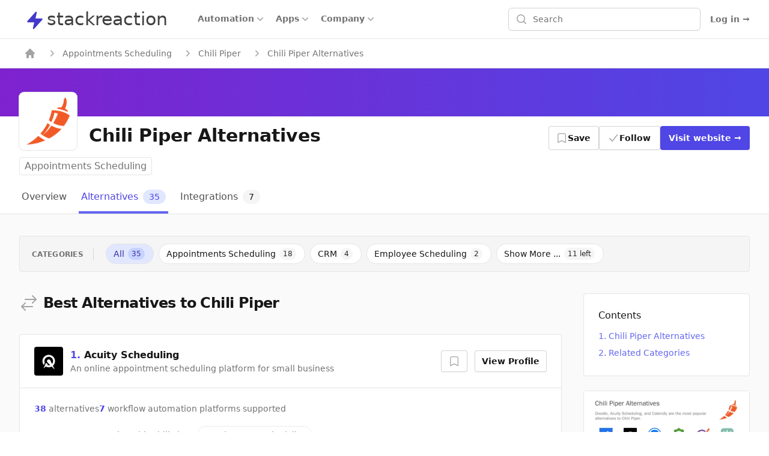

--- FILE ---
content_type: text/html; charset=utf-8
request_url: https://stackreaction.com/chili-piper/alternatives
body_size: 19250
content:
<!DOCTYPE html><html lang="en"><head><meta charSet="utf-8"/><meta name="viewport" content="width=device-width, initial-scale=1"/><link rel="stylesheet" href="/_next/static/css/69c417a14635a68a.css" data-precedence="next"/><link rel="stylesheet" href="/_next/static/css/0dffb57325612553.css" data-precedence="next"/><link rel="preload" as="script" fetchPriority="low" href="/_next/static/chunks/webpack-a25bb98682271da9.js"/><script src="/_next/static/chunks/fd9d1056-9327a8d932d96e38.js" async=""></script><script src="/_next/static/chunks/7023-9ef7b334e68cf87c.js" async=""></script><script src="/_next/static/chunks/main-app-0d9d9a432c2a7d4f.js" async=""></script><script src="/_next/static/chunks/app/%5Blocale%5D/error-de74ee78becaccfa.js" async=""></script><script src="/_next/static/chunks/9728-09e5b87496ebf545.js" async=""></script><script src="/_next/static/chunks/2022-b4e833754f630470.js" async=""></script><script src="/_next/static/chunks/654-e950b6623b8f7c48.js" async=""></script><script src="/_next/static/chunks/8576-5dbd039d06345ee0.js" async=""></script><script src="/_next/static/chunks/998-53f49d85c204c252.js" async=""></script><script src="/_next/static/chunks/756-3b1a73e08d5a163e.js" async=""></script><script src="/_next/static/chunks/7770-ccc9bb3283d38b5b.js" async=""></script><script src="/_next/static/chunks/8981-60bb643268c6a4c2.js" async=""></script><script src="/_next/static/chunks/3591-050c995746bc8118.js" async=""></script><script src="/_next/static/chunks/8963-96b8700392b19ce9.js" async=""></script><script src="/_next/static/chunks/2756-450a409f85e43f7b.js" async=""></script><script src="/_next/static/chunks/app/%5Blocale%5D/(application)/(home)/layout-7235bfa144cda283.js" async=""></script><script src="/_next/static/chunks/23-c450166cbb0c5d5d.js" async=""></script><script src="/_next/static/chunks/app/%5Blocale%5D/(application)/layout-110ec98da5caaf15.js" async=""></script><script src="/_next/static/chunks/8472-0c4773ee83a8a07b.js" async=""></script><script src="/_next/static/chunks/9343-54522e0837b0b36a.js" async=""></script><script src="/_next/static/chunks/8173-4848156095cc9dc8.js" async=""></script><script src="/_next/static/chunks/8087-09b4c3fd5f94b81d.js" async=""></script><script src="/_next/static/chunks/3572-cc46fa095cbb2cc6.js" async=""></script><script src="/_next/static/chunks/app/%5Blocale%5D/(application)/(main)/%5Buniversal_slug%5D/alternatives/page-a43a9a1b1fbff354.js" async=""></script><title>Chili Piper Alternatives &amp; Competitors 2026 - StackReaction</title><meta name="description" content="The best Chili Piper alternatives are Acuity Scheduling, Calendly and Vyte"/><link rel="author" href="https://stackreaction.com/@alextro"/><meta name="author" content="Alex Tro"/><meta name="category" content="technology"/><link rel="canonical" href="https://stackreaction.com/chili-piper/alternatives"/><meta property="og:title" content="Chili Piper Alternatives &amp; Competitors 2026 - StackReaction"/><meta property="og:description" content="The best Chili Piper alternatives are Acuity Scheduling, Calendly and Vyte"/><meta property="og:url" content="https://stackreaction.com/chili-piper/alternatives"/><meta property="og:locale" content="en"/><meta property="og:image" content="https://img.stackreaction.com/apps/alternatives/chili-piper.png"/><meta property="og:image:width" content="1200"/><meta property="og:image:height" content="600"/><meta property="og:image:alt" content="Chili Piper"/><meta property="og:type" content="website"/><meta name="twitter:card" content="summary_large_image"/><meta name="twitter:creator" content="@stackreaction"/><meta name="twitter:title" content="Chili Piper Alternatives &amp; Competitors 2026 - StackReaction"/><meta name="twitter:description" content="The best Chili Piper alternatives are Acuity Scheduling, Calendly and Vyte"/><meta name="twitter:image" content="https://img.stackreaction.com/apps/alternatives/chili-piper.png"/><link rel="shortcut icon" href="/img/logo/favicon.ico"/><link rel="icon" href="/img/logo/favicon.ico"/><link rel="icon" href="/img/logo/logo-16px.png" sizes="16x16" type="image/png"/><link rel="icon" href="/img/logo/logo-32px.png" sizes="32x32" type="image/png"/><link rel="icon" href="/img/logo/logo-48px.png" sizes="48x48" type="image/png"/><link rel="icon" href="/img/logo/logo-120px.png" sizes="120x120" type="image/png"/><link rel="icon" href="/img/logo/logo-180px.png" sizes="180x180" type="image/png"/><link rel="icon" href="/img/logo/logo-192px.png" sizes="192x192" type="image/png"/><link rel="apple-touch-icon" href="/img/logo/logo-180px.png" sizes="180x180" type="image/png"/><script src="/_next/static/chunks/polyfills-78c92fac7aa8fdd8.js" noModule=""></script></head><body class="font-sans antialiased"><div><div class="min-h-screen"><div class="Toastify"></div><nav class="relative isolate z-10 bg-white border-b border-gray-200"><div class="mx-auto max-w-7xl px-0 sm:px-4 lg:px-8"><div class="flex h-16 justify-between sm:items-stretch"><div class="flex px-2 lg:px-0"><div class="flex flex-shrink-0 items-center px-1.5"><a href="/" class="p-0 focus:outline-none space-x-0.5"><span class="sr-only">stackreaction</span><span class="inline  pl-0.5 text-3xl text-gray-700"><svg xmlns="http://www.w3.org/2000/svg" viewBox="0 0 20 20" fill="currentColor" aria-hidden="true" data-slot="icon" class="text-crisp-700 inline h-8 w-8"><path d="M11.983 1.907a.75.75 0 0 0-1.292-.657l-8.5 9.5A.75.75 0 0 0 2.75 12h6.572l-1.305 6.093a.75.75 0 0 0 1.292.657l8.5-9.5A.75.75 0 0 0 17.25 8h-6.572l1.305-6.093Z"></path></svg></span><span class="inline pl-0.5 text-3xl text-gray-700">stackreaction</span></a></div><div class="hidden lg:flex lg:ml-9 lg:gap-x-9"><div class="inline-flex items-center border-b-2 border-transparent hover:border-crisp-500 hover:text-gray-700" data-headlessui-state=""><button class="hover:bg-gray-100  flex items-center gap-x-1 text-sm font-semibold text-gray-500 hover:text-gray-700 rounded px-2 py-1 outline-none" type="button" aria-expanded="false" data-headlessui-state=""><span>Automation</span><svg xmlns="http://www.w3.org/2000/svg" viewBox="0 0 20 20" fill="currentColor" aria-hidden="true" data-slot="icon" class="h-5 w-5 flex-none text-gray-400"><path fill-rule="evenodd" d="M5.22 8.22a.75.75 0 0 1 1.06 0L10 11.94l3.72-3.72a.75.75 0 1 1 1.06 1.06l-4.25 4.25a.75.75 0 0 1-1.06 0L5.22 9.28a.75.75 0 0 1 0-1.06Z" clip-rule="evenodd"></path></svg></button></div><div class="inline-flex items-center border-b-2 border-transparent hover:border-crisp-500 hover:text-gray-700" data-headlessui-state=""><button class="hover:bg-gray-100  flex items-center gap-x-1 text-sm font-semibold text-gray-500 hover:text-gray-700 rounded px-2 py-1 outline-none" type="button" aria-expanded="false" data-headlessui-state=""><span>Apps</span><svg xmlns="http://www.w3.org/2000/svg" viewBox="0 0 20 20" fill="currentColor" aria-hidden="true" data-slot="icon" class="h-5 w-5 flex-none text-gray-400"><path fill-rule="evenodd" d="M5.22 8.22a.75.75 0 0 1 1.06 0L10 11.94l3.72-3.72a.75.75 0 1 1 1.06 1.06l-4.25 4.25a.75.75 0 0 1-1.06 0L5.22 9.28a.75.75 0 0 1 0-1.06Z" clip-rule="evenodd"></path></svg></button></div><div class="inline-flex items-center border-b-2 border-transparent hover:border-crisp-500 hover:text-gray-700" data-headlessui-state=""><button class="hover:bg-gray-100  flex items-center gap-x-1 text-sm font-semibold text-gray-500 hover:text-gray-700 rounded px-2 py-1 outline-none" type="button" aria-expanded="false" data-headlessui-state="">Company<svg xmlns="http://www.w3.org/2000/svg" viewBox="0 0 20 20" fill="currentColor" aria-hidden="true" data-slot="icon" class="h-5 w-5 flex-none text-gray-400"><path fill-rule="evenodd" d="M5.22 8.22a.75.75 0 0 1 1.06 0L10 11.94l3.72-3.72a.75.75 0 1 1 1.06 1.06l-4.25 4.25a.75.75 0 0 1-1.06 0L5.22 9.28a.75.75 0 0 1 0-1.06Z" clip-rule="evenodd"></path></svg></button></div></div><div style="position:fixed;top:1px;left:1px;width:1px;height:0;padding:0;margin:-1px;overflow:hidden;clip:rect(0, 0, 0, 0);white-space:nowrap;border-width:0;display:none"></div></div><div class="flex-1 flex items-center justify-center px-0 lg:ml-6 lg:justify-end"><div class="max-w-lg w-full lg:max-w-xs relative"><div class="min-w-0 flex-1"><label for="search" class="sr-only">Search</label><div class="flex "><div class="hidden sm:block relative flex items-stretch flex-grow focus-within:z-10"><div class="absolute inset-y-0 left-0 pl-3 flex items-center pointer-events-none"><svg xmlns="http://www.w3.org/2000/svg" viewBox="0 0 20 20" fill="currentColor" aria-hidden="true" data-slot="icon" class="h-5 w-5 text-gray-400"><path fill-rule="evenodd" d="M9 3.5a5.5 5.5 0 1 0 0 11 5.5 5.5 0 0 0 0-11ZM2 9a7 7 0 1 1 12.452 4.391l3.328 3.329a.75.75 0 1 1-1.06 1.06l-3.329-3.328A7 7 0 0 1 2 9Z" clip-rule="evenodd"></path></svg></div><input id="search" class="block w-full pl-10 pr-3 py-2 border border-gray-300 rounded-md leading-5 bg-white shadow-sm placeholder-gray-500 focus:outline-none focus:placeholder-gray-400 focus:ring-1 focus:ring-crisp-600 focus:border-crisp-600 sm:text-sm" placeholder="Search" name="search" value=""/></div><button class="sm:hidden ml-auto flex-shrink-0 bg-white px-3 py-3 text-gray-400  hover:text-gray-500 focus:outline-none focus:ring-2 focus:ring-offset-2 focus:ring-crisp-500"><span class="sr-only">Search</span><svg xmlns="http://www.w3.org/2000/svg" viewBox="0 0 20 20" fill="currentColor" aria-hidden="true" data-slot="icon" class="h-6 w-6"><path fill-rule="evenodd" d="M9 3.5a5.5 5.5 0 1 0 0 11 5.5 5.5 0 0 0 0-11ZM2 9a7 7 0 1 1 12.452 4.391l3.328 3.329a.75.75 0 1 1-1.06 1.06l-3.329-3.328A7 7 0 0 1 2 9Z" clip-rule="evenodd"></path></svg></button></div></div><div class="text-sm z-10  mt-16 bg-white  overflow-auto rounded-md  max-h-56 absolute inset-x-0 top-0 border-gray-200"><ul class="w-full"></ul><ul class="w-full"></ul></div></div></div><div class="flex items-center lg:hidden"><button type="button" class="inline-flex items-center justify-center rounded-md p-3 text-gray-700"><span class="sr-only">Open main menu</span><svg xmlns="http://www.w3.org/2000/svg" fill="none" viewBox="0 0 24 24" stroke-width="1.5" stroke="currentColor" aria-hidden="true" data-slot="icon" class="h-6 w-6"><path stroke-linecap="round" stroke-linejoin="round" d="M3.75 6.75h16.5M3.75 12h16.5m-16.5 5.25h16.5"></path></svg></button></div><div class="hidden lg:ml-4 lg:flex lg:items-center"><div class="hidden lg:flex lg:flex-1 lg:justify-end"><a href="/earlyaccess" class="text-sm font-semibold leading-6 text-gray-500 hover:text-crisp-500">Log in <span aria-hidden="true">→</span></a></div></div></div></div><div style="position:fixed;top:1px;left:1px;width:1px;height:0;padding:0;margin:-1px;overflow:hidden;clip:rect(0, 0, 0, 0);white-space:nowrap;border-width:0;display:none"></div></nav><script type="application/ld+json">{"@context":"https://schema.org","@type":"Article","headline":"Chili Piper Alternatives & Competitors in 2026 by StackReaction.com","description":{},"url":"https://stackreaction.com/chili-piper/alternatives","mainEntityOfPage":{"@type":"WebPage","@id":"https://stackreaction.com/chili-piper/alternatives"},"datePublished":"2021-06-02T03:00:08.015Z","dateModified":"2022-01-05T11:47:58.025Z","author":{"@type":"Person","name":"Alex Tro","url":"https://stackreaction.com/@alextro"},"publisher":{"@type":"Organization","name":"Stackreaction","logo":{"@type":"ImageObject","url":"https://stackreaction.com/img/logo/logo-1024px.png"}},"image":{"@type":"ImageObject","url":"https://img.stackreaction.com/apps/alternatives/chili-piper.png","width":"1200","height":"600"}}</script><script type="application/ld+json">{"@context":"https://schema.org","@type":"ItemList","name":"Chili Piper Alternatives","url":"https://stackreaction.com/chili-piper/alternatives","numberOfItems":16,"itemListOrder":"https://schema.org/ItemListOrderDescending","itemListElement":[{"@type":"ListItem","position":1,"name":"Acuity Scheduling","url":"https://stackreaction.com/acuity-scheduling","description":"An online appointment scheduling platform for small business","image":"https://img.stackreaction.com/apps/logos/acuity-scheduling_192.png"},{"@type":"ListItem","position":2,"name":"Calendly","url":"https://stackreaction.com/calendly","description":"Online scheduling platform","image":"https://img.stackreaction.com/apps/logos/calendly_192.png"},{"@type":"ListItem","position":3,"name":"Vyte","url":"https://stackreaction.com/vyte","description":"A smart scheduling tool for professionals","image":"https://img.stackreaction.com/apps/logos/vyte_192.png"},{"@type":"ListItem","position":4,"name":"YouCanBook.Me","url":"https://stackreaction.com/youcanbookme","description":"Appointments Scheduling","image":"https://img.stackreaction.com/apps/logos/youcanbookme_192.png"},{"@type":"ListItem","position":5,"name":"Doodle","url":"https://stackreaction.com/doodle","description":"Appointments Scheduling","image":"https://img.stackreaction.com/apps/logos/doodle_192.png"},{"@type":"ListItem","position":6,"name":"Cogsworth","url":"https://stackreaction.com/cogsworth","description":"Appointments Scheduling","image":"https://img.stackreaction.com/apps/logos/cogsworth_192.png"},{"@type":"ListItem","position":7,"name":"EasyWeek","url":"https://stackreaction.com/easyweek","description":"A comprehensive appointment scheduling and management solution","image":"https://img.stackreaction.com/apps/logos/easyweek_192.png"},{"@type":"ListItem","position":8,"name":"Resource Guru","url":"https://stackreaction.com/resource-guru","description":"Appointments Scheduling","image":"https://img.stackreaction.com/apps/logos/resource-guru_192.png"},{"@type":"ListItem","position":9,"name":"Dispatch","url":"https://stackreaction.com/dispatch","description":"Field Service Software and API for On-Demand Marketplaces","image":"https://img.stackreaction.com/apps/logos/dispatch_192.png"},{"@type":"ListItem","position":10,"name":"Waitwhile","url":"https://stackreaction.com/waitwhile","description":"Next Generation Waitlist and Appointment Booking App","image":"https://img.stackreaction.com/apps/logos/waitwhile_192.png"},{"@type":"ListItem","position":11,"name":"Jobber","url":"https://stackreaction.com/jobber","description":"A field service scheduling software","image":"https://img.stackreaction.com/apps/logos/jobber_192.png"},{"@type":"ListItem","position":12,"name":"Appointy","url":"https://stackreaction.com/appointy","description":"Appointments Scheduling","image":"https://img.stackreaction.com/apps/logos/appointy_192.png"},{"@type":"ListItem","position":13,"name":"Bookafy","url":"https://stackreaction.com/bookafy","description":"Appointments Scheduling","image":"https://img.stackreaction.com/apps/logos/bookafy_192.png"},{"@type":"ListItem","position":14,"name":"Setmore","url":"https://stackreaction.com/setmore","description":"Online scheduling platform for businesses","image":"https://img.stackreaction.com/apps/logos/setmore_192.png"},{"@type":"ListItem","position":15,"name":"SimplyBook.me","url":"https://stackreaction.com/simplybook-me","description":"An Efficient Scheduling Solution for Service-Based Businesses","image":"https://img.stackreaction.com/apps/logos/simplybook-me_192.png"},{"@type":"ListItem","position":16,"name":"CatchApp Bookings","url":"https://stackreaction.com/catchapp-bookings","description":"Appointments Scheduling","image":"https://img.stackreaction.com/apps/logos/catchapp-bookings_192.png"}]}</script><div><script type="application/ld+json">{"@context":"https://schema.org","@type":"BreadcrumbList","itemListElement":[{"@type":"ListItem","position":1,"name":"home","item":"https://stackreaction.com/"},{"@type":"ListItem","position":2,"name":"Appointments Scheduling","item":"https://stackreaction.com/appointments-scheduling"},{"@type":"ListItem","position":3,"name":"Chili Piper","item":"https://stackreaction.com/chili-piper"},{"@type":"ListItem","position":4,"name":"Chili Piper Alternatives","item":"https://stackreaction.com/chili-piper/alternatives"}]}</script><div class="border-b border-gray-200"><nav class="flex py-0 mx-auto max-w-7xl px-6 xl:px-8" aria-label="Breadcrumb"><ol class="hidden sm:flex items-center space-x-2 truncate "><li><div class="flex items-center"><a href="/" aria-label="home" class="px-2 py-3.5 text-sm font-medium text-gray-500 hover:text-gray-700"><svg xmlns="http://www.w3.org/2000/svg" viewBox="0 0 20 20" fill="currentColor" aria-hidden="true" data-slot="icon" class="flex-shrink-0 h-5 w-5 text-gray-400"><path fill-rule="evenodd" d="M9.293 2.293a1 1 0 0 1 1.414 0l7 7A1 1 0 0 1 17 11h-1v6a1 1 0 0 1-1 1h-2a1 1 0 0 1-1-1v-3a1 1 0 0 0-1-1H9a1 1 0 0 0-1 1v3a1 1 0 0 1-1 1H5a1 1 0 0 1-1-1v-6H3a1 1 0 0 1-.707-1.707l7-7Z" clip-rule="evenodd"></path></svg></a></div></li><li><div class="flex items-center"><svg xmlns="http://www.w3.org/2000/svg" viewBox="0 0 20 20" fill="currentColor" aria-hidden="true" data-slot="icon" class="flex-shrink-0 h-5 w-5 text-gray-400"><path fill-rule="evenodd" d="M8.22 5.22a.75.75 0 0 1 1.06 0l4.25 4.25a.75.75 0 0 1 0 1.06l-4.25 4.25a.75.75 0 0 1-1.06-1.06L11.94 10 8.22 6.28a.75.75 0 0 1 0-1.06Z" clip-rule="evenodd"></path></svg><a href="/appointments-scheduling" aria-label="Appointments Scheduling" class="px-2 py-3.5 text-sm font-medium text-gray-500 hover:text-gray-700">Appointments Scheduling</a></div></li><li><div class="flex items-center"><svg xmlns="http://www.w3.org/2000/svg" viewBox="0 0 20 20" fill="currentColor" aria-hidden="true" data-slot="icon" class="flex-shrink-0 h-5 w-5 text-gray-400"><path fill-rule="evenodd" d="M8.22 5.22a.75.75 0 0 1 1.06 0l4.25 4.25a.75.75 0 0 1 0 1.06l-4.25 4.25a.75.75 0 0 1-1.06-1.06L11.94 10 8.22 6.28a.75.75 0 0 1 0-1.06Z" clip-rule="evenodd"></path></svg><a href="/chili-piper" aria-label="Chili Piper" class="px-2 py-3.5 text-sm font-medium text-gray-500 hover:text-gray-700">Chili Piper</a></div></li><li><div class="flex items-center"><svg xmlns="http://www.w3.org/2000/svg" viewBox="0 0 20 20" fill="currentColor" aria-hidden="true" data-slot="icon" class="flex-shrink-0 h-5 w-5 text-gray-400"><path fill-rule="evenodd" d="M8.22 5.22a.75.75 0 0 1 1.06 0l4.25 4.25a.75.75 0 0 1 0 1.06l-4.25 4.25a.75.75 0 0 1-1.06-1.06L11.94 10 8.22 6.28a.75.75 0 0 1 0-1.06Z" clip-rule="evenodd"></path></svg><span class="px-2 py-3.5 text-sm font-medium text-gray-500">Chili Piper Alternatives</span></div></li></ol><div class="flex sm:hidden"><a href="/chili-piper" class="group inline-flex py-3.5 space-x-3 text-sm font-medium text-gray-500 hover:text-gray-700"><svg xmlns="http://www.w3.org/2000/svg" viewBox="0 0 20 20" fill="currentColor" aria-hidden="true" data-slot="icon" class="flex-shrink-0 h-5 w-5 text-gray-400 group-hover:text-gray-600"><path fill-rule="evenodd" d="M18 10a.75.75 0 0 1-.75.75H4.66l2.1 1.95a.75.75 0 1 1-1.02 1.1l-3.5-3.25a.75.75 0 0 1 0-1.1l3.5-3.25a.75.75 0 1 1 1.02 1.1l-2.1 1.95h12.59A.75.75 0 0 1 18 10Z" clip-rule="evenodd"></path></svg><span>Chili Piper</span></a></div></nav></div><div class="bg-gradient-to-r from-purple-700 to-crisp-600 h-20  w-full object-cover"></div><article><header class="border-b border-gray-200"><div class="max-w-7xl mx-auto px-4 sm:px-6 lg:px-8"><div class=" text-center sm:text-left space-y-3"><div class="-mt-10  sm:flex sm:items-end sm:space-x-5  "><div class="sm:flex "><div class="h-24 w-24 bg-white rounded-lg p-2 ring-1 ring-gray-200 mx-auto"><img src="https://img.stackreaction.com/apps/logos/chili-piper_192.png" alt="Chili Piper" title="Chili Piper" class="h-20 w-20 text-5xl text-white" width="192" height="192" loading="lazy"/></div></div><div class="mt-6 flex-auto sm:flex-1 sm:min-w-0 sm:flex sm:items-center sm:justify-end sm:space-x-6"><div class=" mt-6 min-w-0 flex-1"><h1 class="text-3xl font-bold text-gray-900 lg:truncate ">Chili Piper Alternatives</h1></div><div class="mt-8"><div class="mx-0  grid grid-cols-3 sm:flex gap-3"><button type="button" class="inline-flex items-center gap-x-2 rounded bg-transparent py-2.5 px-3.5 text-sm font-semibold text-gray-900 hover:text-crisp-500 ring-1 ring-inset ring-gray-300"><svg xmlns="http://www.w3.org/2000/svg" fill="none" viewBox="0 0 24 24" stroke-width="1.5" stroke="currentColor" aria-hidden="true" data-slot="icon" class="-ml-0.5 h-5 w-5 text-gray-400"><path stroke-linecap="round" stroke-linejoin="round" d="M17.593 3.322c1.1.128 1.907 1.077 1.907 2.185V21L12 17.25 4.5 21V5.507c0-1.108.806-2.057 1.907-2.185a48.507 48.507 0 0 1 11.186 0Z"></path></svg>Save</button><button type="button" class="inline-flex items-center gap-x-1 rounded bg-white py-2.5 px-4 text-sm font-semibold text-gray-900 shadow-sm hover:ring-crisp-500 ring-1 ring-inset ring-gray-300"><svg xmlns="http://www.w3.org/2000/svg" viewBox="0 0 20 20" fill="currentColor" aria-hidden="true" data-slot="icon" class="-ml-0.5 h-5 w-5 text-gray-400"><path fill-rule="evenodd" d="M16.704 4.153a.75.75 0 0 1 .143 1.052l-8 10.5a.75.75 0 0 1-1.127.075l-4.5-4.5a.75.75 0 0 1 1.06-1.06l3.894 3.893 7.48-9.817a.75.75 0 0 1 1.05-.143Z" clip-rule="evenodd"></path></svg>Follow</button><a href="https://www.chilipiper.com?ref=stackreaction" target="_bkank" class="rounded bg-crisp-600 py-2.5 px-3.5 text-sm font-semibold text-white shadow-sm hover:bg-crisp-500 focus-visible:outline focus-visible:outline-2 focus-visible:outline-offset-2 focus-visible:outline-crisp-600">Visit <span class="hidden lg:inline">website</span> <span aria-hidden="true">→</span></a></div></div></div></div><div class="space-y-3"><div class="flex items-center text-gray-500 "><a href="/appointments-scheduling" class="mx-auto sm:mx-0 px-2 py-0.5 rounded font-medium bg-white text-gray-500 border border-gray-200">Appointments Scheduling</a></div></div><nav class="mx-auto -mb-px flex md:block overflow-x-auto space-x-4 scrollbar-hide" aria-label="Tabs"><a href="/chili-piper" class="border-transparent text-gray-600 hover:text-gray-600 hover:border-crisp-500 group inline-flex items-center py-3 px-1 border-b-4 font-medium text-base hover:text-crisp-500"><span>Overview</span></a><a href="/chili-piper/alternatives" class="border-crisp-500 text-crisp-600 group inline-flex items-center py-3 px-1 border-b-4 font-medium text-base hover:text-crisp-500" aria-current="page"><span>Alternatives</span><span class="bg-crisp-100 text-crisp-600 ml-2 py-0.5 px-2.5 rounded-full text-sm font-medium">35</span></a><a href="/chili-piper/integrations" class="border-transparent text-gray-600 hover:text-gray-600 hover:border-crisp-500 group inline-flex items-center py-3 px-1 border-b-4 font-medium text-base hover:text-crisp-500"><span>Integrations</span><span class="bg-gray-100 text-gray-900 ml-2 py-0.5 px-2.5 rounded-full text-sm font-medium">7</span></a></nav></div></div></header><div class="bg-gray-50 py-9"><div class="max-w-7xl mx-auto px-4 sm:px-6 lg:px-8"><div class="grid grid-cols-1 lg:grid-cols-12 lg:gap-x-9 gap-y-9"><div class="col-span-12"><div class="bg-gray-100 rounded border border-gray-200"><div class="max-w-7xl mx-auto py-2 px-3 sm:flex"><div class="pl-2 pt-3 sm:flex sm:mr-4"><span class="my-0.5 text-xs font-semibold uppercase tracking-wide text-gray-500">Categories</span><div aria-hidden="true" class="hidden w-px h-5 bg-gray-300 sm:block sm:ml-4"></div></div><div class="mt-2 sm:mt-0"><div class=" flex flex-wrap items-center"><button class="bg-white text-gray-900 m-1 inline-flex rounded-full border border-gray-200 items-center py-1.5 pl-3 pr-2 text-sm font-medium"><span>All</span><span class="bg-gray-100 text-gray-800 mx-1.5 inline-flex items-center px-1.5 py-0.5 rounded-full text-xs font-normal">35</span></button><button class="bg-white text-gray-900 m-1 inline-flex rounded-full border border-gray-200 items-center py-1.5 pl-3 pr-2 text-sm font-medium"><span>Appointments Scheduling</span><span class="bg-gray-100 text-gray-800 mx-1.5 inline-flex items-center px-1.5 py-0.5 rounded-full text-xs font-normal">18</span></button><button class="bg-white text-gray-900 m-1 inline-flex rounded-full border border-gray-200 items-center py-1.5 pl-3 pr-2 text-sm font-medium"><span>CRM</span><span class="bg-gray-100 text-gray-800 mx-1.5 inline-flex items-center px-1.5 py-0.5 rounded-full text-xs font-normal">4</span></button><button class="bg-white text-gray-900 m-1 inline-flex rounded-full border border-gray-200 items-center py-1.5 pl-3 pr-2 text-sm font-medium"><span>Employee Scheduling</span><span class="bg-gray-100 text-gray-800 mx-1.5 inline-flex items-center px-1.5 py-0.5 rounded-full text-xs font-normal">2</span></button><button class="m-1 bg-white hover:bg-crisp-200 text-gray-900 inline-flex rounded-full border border-gray-200 items-center py-1.5 pl-3 pr-2 text-sm font-medium"><span>Show More ...</span><span class="bg-gray-100 text-gray-800 mx-1.5 inline-flex items-center px-1.5 py-0.5 rounded-full text-xs font-normal">11<!-- --> left</span></button></div></div></div></div></div><main class="col-span-12 lg:col-span-9 space-y-6 pb-12"><div class="space-y-12"><div class="space-y-9"><div class=""><div id="alternatives" class="h-0"></div><div class="flex items-center"><div class="flex-shrink-0"><svg xmlns="http://www.w3.org/2000/svg" fill="none" viewBox="0 0 24 24" stroke-width="1.5" stroke="currentColor" aria-hidden="true" data-slot="icon" class="h-8 w-8 text-gray-400"><path stroke-linecap="round" stroke-linejoin="round" d="M7.5 21 3 16.5m0 0L7.5 12M3 16.5h13.5m0-13.5L21 7.5m0 0L16.5 12M21 7.5H7.5"></path></svg></div><div class="flex-1 ml-2"><h2 class="text-2xl font-semibold tracking-tight text-gray-900">Best Alternatives to Chili Piper</h2></div></div></div><div><div class="border border-gray-200 rounded bg-white"><div class="border-b border-gray-200 px-4 py-5 sm:px-6"><div class="-ml-4 -mt-4 flex flex-wrap items-center justify-between sm:flex-nowrap"><div class="ml-4 mt-4"><div class="flex items-center space-x-3"><div class="flex-shrink-0"><a href="/acuity-scheduling"><img src="https://img.stackreaction.com/apps/logos/acuity-scheduling_48.png" alt="Acuity Scheduling" title="Acuity Scheduling" class="h-12 w-12 rounded" width="48" height="48" loading="lazy"/></a></div><div class=""><span class="text-base font-extrabold leading-6 text-crisp-600">1<!-- -->.</span><h3 class="ml-1.5 py-1.5 inline text-base font-semibold leading-6 text-gray-900"><a href="/acuity-scheduling">Acuity Scheduling</a></h3><p class="text-sm text-gray-500">An online appointment scheduling platform for small business</p></div></div></div><div class="ml-4 mt-4 flex flex-shrink-0"><button type="button" aria-label="Save" disabled="" class="relative inline-flex items-center rounded bg-white px-3 py-2 text-sm font-semibold text-gray-900 shadow-sm ring-1 ring-inset ring-gray-300 hover:bg-gray-50"><svg xmlns="http://www.w3.org/2000/svg" fill="none" viewBox="0 0 24 24" stroke-width="1.5" stroke="currentColor" aria-hidden="true" data-slot="icon" class=" h-5 w-5 text-gray-400"><path stroke-linecap="round" stroke-linejoin="round" d="M17.593 3.322c1.1.128 1.907 1.077 1.907 2.185V21L12 17.25 4.5 21V5.507c0-1.108.806-2.057 1.907-2.185a48.507 48.507 0 0 1 11.186 0Z"></path></svg></button><a href="/acuity-scheduling" class="relative ml-3 inline-flex items-center rounded bg-white px-3 py-2 text-sm font-semibold text-gray-900 shadow-sm ring-1 ring-inset ring-gray-300 hover:bg-gray-50"><span>View Profile</span></a></div></div></div><div class="px-4 sm:px-6 py-3 text-sm"><div class="flex flex-wrap gap-x-3 "><a href="/acuity-scheduling/alternatives" class="group space-x-1 text-gray-500 py-3"><span class="font-semibold  text-crisp-600">38</span><span class="group-hover:underline">alternatives</span></a><a href="/acuity-scheduling/integrations" class="group space-x-1 text-gray-500 py-3"><span class="font-semibold  text-crisp-600">7</span><span class="group-hover:underline">workflow automation platforms supported</span></a></div><div class="flex flex-wrap gap-x-3"><p class=" text-gray-500 py-3"><span class="font-semibold  text-crisp-600">1</span> <!-- --> Common categories with <!-- -->Chili Piper<!-- -->:</p><a class="py-1.5 pr-1.5 inline-flex items-center" href="/appointments-scheduling"><span class="text-gray-500 tracking-tight hover:underline text-sm px-2 py-1  rounded-full border border-dotted border-gray-300">Appointments Scheduling</span></a></div></div></div></div><div><div class="border border-gray-200 rounded bg-white"><div class="border-b border-gray-200 px-4 py-5 sm:px-6"><div class="-ml-4 -mt-4 flex flex-wrap items-center justify-between sm:flex-nowrap"><div class="ml-4 mt-4"><div class="flex items-center space-x-3"><div class="flex-shrink-0"><a href="/calendly"><img src="https://img.stackreaction.com/apps/logos/calendly_48.png" alt="Calendly" title="Calendly" class="h-12 w-12 rounded" width="48" height="48" loading="lazy"/></a></div><div class=""><span class="text-base font-extrabold leading-6 text-crisp-600">2<!-- -->.</span><h3 class="ml-1.5 py-1.5 inline text-base font-semibold leading-6 text-gray-900"><a href="/calendly">Calendly</a></h3><p class="text-sm text-gray-500">Online scheduling platform</p></div></div></div><div class="ml-4 mt-4 flex flex-shrink-0"><button type="button" aria-label="Save" disabled="" class="relative inline-flex items-center rounded bg-white px-3 py-2 text-sm font-semibold text-gray-900 shadow-sm ring-1 ring-inset ring-gray-300 hover:bg-gray-50"><svg xmlns="http://www.w3.org/2000/svg" fill="none" viewBox="0 0 24 24" stroke-width="1.5" stroke="currentColor" aria-hidden="true" data-slot="icon" class=" h-5 w-5 text-gray-400"><path stroke-linecap="round" stroke-linejoin="round" d="M17.593 3.322c1.1.128 1.907 1.077 1.907 2.185V21L12 17.25 4.5 21V5.507c0-1.108.806-2.057 1.907-2.185a48.507 48.507 0 0 1 11.186 0Z"></path></svg></button><a href="/calendly" class="relative ml-3 inline-flex items-center rounded bg-white px-3 py-2 text-sm font-semibold text-gray-900 shadow-sm ring-1 ring-inset ring-gray-300 hover:bg-gray-50"><span>View Profile</span></a></div></div></div><div class="px-4 sm:px-6 py-3 text-sm"><div class="flex flex-wrap gap-x-3 "><a href="/calendly/alternatives" class="group space-x-1 text-gray-500 py-3"><span class="font-semibold  text-crisp-600">35</span><span class="group-hover:underline">alternatives</span></a><a href="/calendly/integrations" class="group space-x-1 text-gray-500 py-3"><span class="font-semibold  text-crisp-600">10</span><span class="group-hover:underline">workflow automation platforms supported</span></a></div><div class="flex flex-wrap gap-x-3"><p class=" text-gray-500 py-3"><span class="font-semibold  text-crisp-600">2</span> <!-- --> Common categories with <!-- -->Chili Piper<!-- -->:</p><a class="py-1.5 pr-1.5 inline-flex items-center" href="/calendar-tools"><span class="text-gray-500 tracking-tight hover:underline text-sm px-2 py-1  rounded-full border border-dotted border-gray-300">Calendar</span></a><a class="py-1.5 pr-1.5 inline-flex items-center" href="/appointments-scheduling"><span class="text-gray-500 tracking-tight hover:underline text-sm px-2 py-1  rounded-full border border-dotted border-gray-300">Appointments Scheduling</span></a></div></div></div></div><div><div class="border border-gray-200 rounded bg-white"><div class="border-b border-gray-200 px-4 py-5 sm:px-6"><div class="-ml-4 -mt-4 flex flex-wrap items-center justify-between sm:flex-nowrap"><div class="ml-4 mt-4"><div class="flex items-center space-x-3"><div class="flex-shrink-0"><a href="/vyte"><img src="https://img.stackreaction.com/apps/logos/vyte_48.png" alt="Vyte" title="Vyte" class="h-12 w-12 rounded" width="48" height="48" loading="lazy"/></a></div><div class=""><span class="text-base font-extrabold leading-6 text-crisp-600">3<!-- -->.</span><h3 class="ml-1.5 py-1.5 inline text-base font-semibold leading-6 text-gray-900"><a href="/vyte">Vyte</a></h3><p class="text-sm text-gray-500">A smart scheduling tool for professionals</p></div></div></div><div class="ml-4 mt-4 flex flex-shrink-0"><button type="button" aria-label="Save" disabled="" class="relative inline-flex items-center rounded bg-white px-3 py-2 text-sm font-semibold text-gray-900 shadow-sm ring-1 ring-inset ring-gray-300 hover:bg-gray-50"><svg xmlns="http://www.w3.org/2000/svg" fill="none" viewBox="0 0 24 24" stroke-width="1.5" stroke="currentColor" aria-hidden="true" data-slot="icon" class=" h-5 w-5 text-gray-400"><path stroke-linecap="round" stroke-linejoin="round" d="M17.593 3.322c1.1.128 1.907 1.077 1.907 2.185V21L12 17.25 4.5 21V5.507c0-1.108.806-2.057 1.907-2.185a48.507 48.507 0 0 1 11.186 0Z"></path></svg></button><a href="/vyte" class="relative ml-3 inline-flex items-center rounded bg-white px-3 py-2 text-sm font-semibold text-gray-900 shadow-sm ring-1 ring-inset ring-gray-300 hover:bg-gray-50"><span>View Profile</span></a></div></div></div><div class="px-4 sm:px-6 py-3 text-sm"><p class="py-3">Vyte simplifies scheduling appointments, meetings, and customer bookings. With features like group and 1-on-1 meeting options, it&#x27;s an all-in-one tool to plan your appointments 10x faster. </p><div class="flex flex-wrap gap-x-3 "><a href="/vyte/alternatives" class="group space-x-1 text-gray-500 py-3"><span class="font-semibold  text-crisp-600">36</span><span class="group-hover:underline">alternatives</span></a><a href="/vyte/integrations" class="group space-x-1 text-gray-500 py-3"><span class="font-semibold  text-crisp-600">3</span><span class="group-hover:underline">workflow automation platforms supported</span></a></div><div class="flex flex-wrap gap-x-3"><p class=" text-gray-500 py-3"><span class="font-semibold  text-crisp-600">1</span> <!-- --> Common categories with <!-- -->Chili Piper<!-- -->:</p><a class="py-1.5 pr-1.5 inline-flex items-center" href="/appointments-scheduling"><span class="text-gray-500 tracking-tight hover:underline text-sm px-2 py-1  rounded-full border border-dotted border-gray-300">Appointments Scheduling</span></a></div></div></div></div><div><div class="border border-gray-200 rounded bg-white"><div class="border-b border-gray-200 px-4 py-5 sm:px-6"><div class="-ml-4 -mt-4 flex flex-wrap items-center justify-between sm:flex-nowrap"><div class="ml-4 mt-4"><div class="flex items-center space-x-3"><div class="flex-shrink-0"><a href="/youcanbookme"><img src="https://img.stackreaction.com/apps/logos/youcanbookme_48.png" alt="YouCanBook.Me" title="YouCanBook.Me" class="h-12 w-12 rounded" width="48" height="48" loading="lazy"/></a></div><div class=""><span class="text-base font-extrabold leading-6 text-crisp-600">4<!-- -->.</span><h3 class="ml-1.5 py-1.5 inline text-base font-semibold leading-6 text-gray-900"><a href="/youcanbookme">YouCanBook.Me</a></h3><p class="text-sm text-gray-500">Appointments Scheduling</p></div></div></div><div class="ml-4 mt-4 flex flex-shrink-0"><button type="button" aria-label="Save" disabled="" class="relative inline-flex items-center rounded bg-white px-3 py-2 text-sm font-semibold text-gray-900 shadow-sm ring-1 ring-inset ring-gray-300 hover:bg-gray-50"><svg xmlns="http://www.w3.org/2000/svg" fill="none" viewBox="0 0 24 24" stroke-width="1.5" stroke="currentColor" aria-hidden="true" data-slot="icon" class=" h-5 w-5 text-gray-400"><path stroke-linecap="round" stroke-linejoin="round" d="M17.593 3.322c1.1.128 1.907 1.077 1.907 2.185V21L12 17.25 4.5 21V5.507c0-1.108.806-2.057 1.907-2.185a48.507 48.507 0 0 1 11.186 0Z"></path></svg></button><a href="/youcanbookme" class="relative ml-3 inline-flex items-center rounded bg-white px-3 py-2 text-sm font-semibold text-gray-900 shadow-sm ring-1 ring-inset ring-gray-300 hover:bg-gray-50"><span>View Profile</span></a></div></div></div><div class="px-4 sm:px-6 py-3 text-sm"><div class="flex flex-wrap gap-x-3 "><a href="/youcanbookme/alternatives" class="group space-x-1 text-gray-500 py-3"><span class="font-semibold  text-crisp-600">27</span><span class="group-hover:underline">alternatives</span></a><a href="/youcanbookme/integrations" class="group space-x-1 text-gray-500 py-3"><span class="font-semibold  text-crisp-600">6</span><span class="group-hover:underline">workflow automation platforms supported</span></a></div><div class="flex flex-wrap gap-x-3"><p class=" text-gray-500 py-3"><span class="font-semibold  text-crisp-600">2</span> <!-- --> Common categories with <!-- -->Chili Piper<!-- -->:</p><a class="py-1.5 pr-1.5 inline-flex items-center" href="/calendar-tools"><span class="text-gray-500 tracking-tight hover:underline text-sm px-2 py-1  rounded-full border border-dotted border-gray-300">Calendar</span></a><a class="py-1.5 pr-1.5 inline-flex items-center" href="/appointments-scheduling"><span class="text-gray-500 tracking-tight hover:underline text-sm px-2 py-1  rounded-full border border-dotted border-gray-300">Appointments Scheduling</span></a></div></div></div></div><div><div class="border border-gray-200 rounded bg-white"><div class="border-b border-gray-200 px-4 py-5 sm:px-6"><div class="-ml-4 -mt-4 flex flex-wrap items-center justify-between sm:flex-nowrap"><div class="ml-4 mt-4"><div class="flex items-center space-x-3"><div class="flex-shrink-0"><a href="/doodle"><img src="https://img.stackreaction.com/apps/logos/doodle_48.png" alt="Doodle" title="Doodle" class="h-12 w-12 rounded" width="48" height="48" loading="lazy"/></a></div><div class=""><span class="text-base font-extrabold leading-6 text-crisp-600">5<!-- -->.</span><h3 class="ml-1.5 py-1.5 inline text-base font-semibold leading-6 text-gray-900"><a href="/doodle">Doodle</a></h3><p class="text-sm text-gray-500">Appointments Scheduling</p></div></div></div><div class="ml-4 mt-4 flex flex-shrink-0"><button type="button" aria-label="Save" disabled="" class="relative inline-flex items-center rounded bg-white px-3 py-2 text-sm font-semibold text-gray-900 shadow-sm ring-1 ring-inset ring-gray-300 hover:bg-gray-50"><svg xmlns="http://www.w3.org/2000/svg" fill="none" viewBox="0 0 24 24" stroke-width="1.5" stroke="currentColor" aria-hidden="true" data-slot="icon" class=" h-5 w-5 text-gray-400"><path stroke-linecap="round" stroke-linejoin="round" d="M17.593 3.322c1.1.128 1.907 1.077 1.907 2.185V21L12 17.25 4.5 21V5.507c0-1.108.806-2.057 1.907-2.185a48.507 48.507 0 0 1 11.186 0Z"></path></svg></button><a href="/doodle" class="relative ml-3 inline-flex items-center rounded bg-white px-3 py-2 text-sm font-semibold text-gray-900 shadow-sm ring-1 ring-inset ring-gray-300 hover:bg-gray-50"><span>View Profile</span></a></div></div></div><div class="px-4 sm:px-6 py-3 text-sm"><div class="flex flex-wrap gap-x-3 "><a href="/doodle/alternatives" class="group space-x-1 text-gray-500 py-3"><span class="font-semibold  text-crisp-600">33</span><span class="group-hover:underline">alternatives</span></a><a href="/doodle/integrations" class="group space-x-1 text-gray-500 py-3"><span class="font-semibold  text-crisp-600">1</span><span class="group-hover:underline">workflow automation platforms supported</span></a></div><div class="flex flex-wrap gap-x-3"><p class=" text-gray-500 py-3"><span class="font-semibold  text-crisp-600">2</span> <!-- --> Common categories with <!-- -->Chili Piper<!-- -->:</p><a class="py-1.5 pr-1.5 inline-flex items-center" href="/calendar-tools"><span class="text-gray-500 tracking-tight hover:underline text-sm px-2 py-1  rounded-full border border-dotted border-gray-300">Calendar</span></a><a class="py-1.5 pr-1.5 inline-flex items-center" href="/appointments-scheduling"><span class="text-gray-500 tracking-tight hover:underline text-sm px-2 py-1  rounded-full border border-dotted border-gray-300">Appointments Scheduling</span></a></div></div></div></div><div><div class="border border-gray-200 rounded bg-white"><div class="border-b border-gray-200 px-4 py-5 sm:px-6"><div class="-ml-4 -mt-4 flex flex-wrap items-center justify-between sm:flex-nowrap"><div class="ml-4 mt-4"><div class="flex items-center space-x-3"><div class="flex-shrink-0"><a href="/cogsworth"><img src="https://img.stackreaction.com/apps/logos/cogsworth_48.png" alt="Cogsworth" title="Cogsworth" class="h-12 w-12 rounded" width="48" height="48" loading="lazy"/></a></div><div class=""><span class="text-base font-extrabold leading-6 text-crisp-600">6<!-- -->.</span><h3 class="ml-1.5 py-1.5 inline text-base font-semibold leading-6 text-gray-900"><a href="/cogsworth">Cogsworth</a></h3><p class="text-sm text-gray-500">Appointments Scheduling</p></div></div></div><div class="ml-4 mt-4 flex flex-shrink-0"><button type="button" aria-label="Save" disabled="" class="relative inline-flex items-center rounded bg-white px-3 py-2 text-sm font-semibold text-gray-900 shadow-sm ring-1 ring-inset ring-gray-300 hover:bg-gray-50"><svg xmlns="http://www.w3.org/2000/svg" fill="none" viewBox="0 0 24 24" stroke-width="1.5" stroke="currentColor" aria-hidden="true" data-slot="icon" class=" h-5 w-5 text-gray-400"><path stroke-linecap="round" stroke-linejoin="round" d="M17.593 3.322c1.1.128 1.907 1.077 1.907 2.185V21L12 17.25 4.5 21V5.507c0-1.108.806-2.057 1.907-2.185a48.507 48.507 0 0 1 11.186 0Z"></path></svg></button><a href="/cogsworth" class="relative ml-3 inline-flex items-center rounded bg-white px-3 py-2 text-sm font-semibold text-gray-900 shadow-sm ring-1 ring-inset ring-gray-300 hover:bg-gray-50"><span>View Profile</span></a></div></div></div><div class="px-4 sm:px-6 py-3 text-sm"><div class="flex flex-wrap gap-x-3 "><a href="/cogsworth/alternatives" class="group space-x-1 text-gray-500 py-3"><span class="font-semibold  text-crisp-600">30</span><span class="group-hover:underline">alternatives</span></a><a href="/cogsworth/integrations" class="group space-x-1 text-gray-500 py-3"><span class="font-semibold  text-crisp-600">2</span><span class="group-hover:underline">workflow automation platforms supported</span></a></div><div class="flex flex-wrap gap-x-3"><p class=" text-gray-500 py-3"><span class="font-semibold  text-crisp-600">2</span> <!-- --> Common categories with <!-- -->Chili Piper<!-- -->:</p><a class="py-1.5 pr-1.5 inline-flex items-center" href="/calendar-tools"><span class="text-gray-500 tracking-tight hover:underline text-sm px-2 py-1  rounded-full border border-dotted border-gray-300">Calendar</span></a><a class="py-1.5 pr-1.5 inline-flex items-center" href="/appointments-scheduling"><span class="text-gray-500 tracking-tight hover:underline text-sm px-2 py-1  rounded-full border border-dotted border-gray-300">Appointments Scheduling</span></a></div></div></div></div><div><div class="border border-gray-200 rounded bg-white"><div class="border-b border-gray-200 px-4 py-5 sm:px-6"><div class="-ml-4 -mt-4 flex flex-wrap items-center justify-between sm:flex-nowrap"><div class="ml-4 mt-4"><div class="flex items-center space-x-3"><div class="flex-shrink-0"><a href="/easyweek"><img src="https://img.stackreaction.com/apps/logos/easyweek_48.png" alt="EasyWeek" title="EasyWeek" class="h-12 w-12 rounded" width="48" height="48" loading="lazy"/></a></div><div class=""><span class="text-base font-extrabold leading-6 text-crisp-600">7<!-- -->.</span><h3 class="ml-1.5 py-1.5 inline text-base font-semibold leading-6 text-gray-900"><a href="/easyweek">EasyWeek</a></h3><p class="text-sm text-gray-500">A comprehensive appointment scheduling and management solution</p></div></div></div><div class="ml-4 mt-4 flex flex-shrink-0"><button type="button" aria-label="Save" disabled="" class="relative inline-flex items-center rounded bg-white px-3 py-2 text-sm font-semibold text-gray-900 shadow-sm ring-1 ring-inset ring-gray-300 hover:bg-gray-50"><svg xmlns="http://www.w3.org/2000/svg" fill="none" viewBox="0 0 24 24" stroke-width="1.5" stroke="currentColor" aria-hidden="true" data-slot="icon" class=" h-5 w-5 text-gray-400"><path stroke-linecap="round" stroke-linejoin="round" d="M17.593 3.322c1.1.128 1.907 1.077 1.907 2.185V21L12 17.25 4.5 21V5.507c0-1.108.806-2.057 1.907-2.185a48.507 48.507 0 0 1 11.186 0Z"></path></svg></button><a href="/easyweek" class="relative ml-3 inline-flex items-center rounded bg-white px-3 py-2 text-sm font-semibold text-gray-900 shadow-sm ring-1 ring-inset ring-gray-300 hover:bg-gray-50"><span>View Profile</span></a></div></div></div><div class="px-4 sm:px-6 py-3 text-sm"><p class="py-3">EasyWeek is a versatile online appointment system for the beauty industry, available on iOS and Android. It simplifies business management, offers a loyalty program, and integrates seamlessly with popular platforms like Facebook and Google. Increase efficiency and profitability with EasyWeek&#x27;s innovative features.</p><div class="flex flex-wrap gap-x-3 "><a href="/easyweek/alternatives" class="group space-x-1 text-gray-500 py-3"><span class="font-semibold  text-crisp-600">23</span><span class="group-hover:underline">alternatives</span></a><a href="/easyweek/integrations" class="group space-x-1 text-gray-500 py-3"><span class="font-semibold  text-crisp-600">3</span><span class="group-hover:underline">workflow automation platforms supported</span></a></div><div class="flex flex-wrap gap-x-3"><p class=" text-gray-500 py-3"><span class="font-semibold  text-crisp-600">1</span> <!-- --> Common categories with <!-- -->Chili Piper<!-- -->:</p><a class="py-1.5 pr-1.5 inline-flex items-center" href="/appointments-scheduling"><span class="text-gray-500 tracking-tight hover:underline text-sm px-2 py-1  rounded-full border border-dotted border-gray-300">Appointments Scheduling</span></a></div></div></div></div><div><div class="border border-gray-200 rounded bg-white"><div class="border-b border-gray-200 px-4 py-5 sm:px-6"><div class="-ml-4 -mt-4 flex flex-wrap items-center justify-between sm:flex-nowrap"><div class="ml-4 mt-4"><div class="flex items-center space-x-3"><div class="flex-shrink-0"><a href="/resource-guru"><img src="https://img.stackreaction.com/apps/logos/resource-guru_48.png" alt="Resource Guru" title="Resource Guru" class="h-12 w-12 rounded" width="48" height="48" loading="lazy"/></a></div><div class=""><span class="text-base font-extrabold leading-6 text-crisp-600">8<!-- -->.</span><h3 class="ml-1.5 py-1.5 inline text-base font-semibold leading-6 text-gray-900"><a href="/resource-guru">Resource Guru</a></h3><p class="text-sm text-gray-500">Appointments Scheduling</p></div></div></div><div class="ml-4 mt-4 flex flex-shrink-0"><button type="button" aria-label="Save" disabled="" class="relative inline-flex items-center rounded bg-white px-3 py-2 text-sm font-semibold text-gray-900 shadow-sm ring-1 ring-inset ring-gray-300 hover:bg-gray-50"><svg xmlns="http://www.w3.org/2000/svg" fill="none" viewBox="0 0 24 24" stroke-width="1.5" stroke="currentColor" aria-hidden="true" data-slot="icon" class=" h-5 w-5 text-gray-400"><path stroke-linecap="round" stroke-linejoin="round" d="M17.593 3.322c1.1.128 1.907 1.077 1.907 2.185V21L12 17.25 4.5 21V5.507c0-1.108.806-2.057 1.907-2.185a48.507 48.507 0 0 1 11.186 0Z"></path></svg></button><a href="/resource-guru" class="relative ml-3 inline-flex items-center rounded bg-white px-3 py-2 text-sm font-semibold text-gray-900 shadow-sm ring-1 ring-inset ring-gray-300 hover:bg-gray-50"><span>View Profile</span></a></div></div></div><div class="px-4 sm:px-6 py-3 text-sm"><div class="flex flex-wrap gap-x-3 "><a href="/resource-guru/alternatives" class="group space-x-1 text-gray-500 py-3"><span class="font-semibold  text-crisp-600">42</span><span class="group-hover:underline">alternatives</span></a><a href="/resource-guru/integrations" class="group space-x-1 text-gray-500 py-3"><span class="font-semibold  text-crisp-600">5</span><span class="group-hover:underline">workflow automation platforms supported</span></a></div><div class="flex flex-wrap gap-x-3"><p class=" text-gray-500 py-3"><span class="font-semibold  text-crisp-600">2</span> <!-- --> Common categories with <!-- -->Chili Piper<!-- -->:</p><a class="py-1.5 pr-1.5 inline-flex items-center" href="/calendar-tools"><span class="text-gray-500 tracking-tight hover:underline text-sm px-2 py-1  rounded-full border border-dotted border-gray-300">Calendar</span></a><a class="py-1.5 pr-1.5 inline-flex items-center" href="/appointments-scheduling"><span class="text-gray-500 tracking-tight hover:underline text-sm px-2 py-1  rounded-full border border-dotted border-gray-300">Appointments Scheduling</span></a></div></div></div></div><div><div class="border border-gray-200 rounded bg-white"><div class="border-b border-gray-200 px-4 py-5 sm:px-6"><div class="-ml-4 -mt-4 flex flex-wrap items-center justify-between sm:flex-nowrap"><div class="ml-4 mt-4"><div class="flex items-center space-x-3"><div class="flex-shrink-0"><a href="/dispatch"><img src="https://img.stackreaction.com/apps/logos/dispatch_48.png" alt="Dispatch" title="Dispatch" class="h-12 w-12 rounded" width="48" height="48" loading="lazy"/></a></div><div class=""><span class="text-base font-extrabold leading-6 text-crisp-600">9<!-- -->.</span><h3 class="ml-1.5 py-1.5 inline text-base font-semibold leading-6 text-gray-900"><a href="/dispatch">Dispatch</a></h3><p class="text-sm text-gray-500">Field Service Software and API for On-Demand Marketplaces</p></div></div></div><div class="ml-4 mt-4 flex flex-shrink-0"><button type="button" aria-label="Save" disabled="" class="relative inline-flex items-center rounded bg-white px-3 py-2 text-sm font-semibold text-gray-900 shadow-sm ring-1 ring-inset ring-gray-300 hover:bg-gray-50"><svg xmlns="http://www.w3.org/2000/svg" fill="none" viewBox="0 0 24 24" stroke-width="1.5" stroke="currentColor" aria-hidden="true" data-slot="icon" class=" h-5 w-5 text-gray-400"><path stroke-linecap="round" stroke-linejoin="round" d="M17.593 3.322c1.1.128 1.907 1.077 1.907 2.185V21L12 17.25 4.5 21V5.507c0-1.108.806-2.057 1.907-2.185a48.507 48.507 0 0 1 11.186 0Z"></path></svg></button><a href="/dispatch" class="relative ml-3 inline-flex items-center rounded bg-white px-3 py-2 text-sm font-semibold text-gray-900 shadow-sm ring-1 ring-inset ring-gray-300 hover:bg-gray-50"><span>View Profile</span></a></div></div></div><div class="px-4 sm:px-6 py-3 text-sm"><p class="py-3">Dispatch is a field service solution that enables companies to manage jobs from start-to-finish &amp; improve team communication throughout the life cycle of a job</p><div class="flex flex-wrap gap-x-3 "><a href="/dispatch/alternatives" class="group space-x-1 text-gray-500 py-3"><span class="font-semibold  text-crisp-600">6</span><span class="group-hover:underline">alternatives</span></a><a href="/dispatch/integrations" class="group space-x-1 text-gray-500 py-3"><span class="font-semibold  text-crisp-600">2</span><span class="group-hover:underline">workflow automation platforms supported</span></a></div><div class="flex flex-wrap gap-x-3"><p class=" text-gray-500 py-3"><span class="font-semibold  text-crisp-600">1</span> <!-- --> Common categories with <!-- -->Chili Piper<!-- -->:</p><a class="py-1.5 pr-1.5 inline-flex items-center" href="/appointments-scheduling"><span class="text-gray-500 tracking-tight hover:underline text-sm px-2 py-1  rounded-full border border-dotted border-gray-300">Appointments Scheduling</span></a></div></div></div></div><div><div class="border border-gray-200 rounded bg-white"><div class="border-b border-gray-200 px-4 py-5 sm:px-6"><div class="-ml-4 -mt-4 flex flex-wrap items-center justify-between sm:flex-nowrap"><div class="ml-4 mt-4"><div class="flex items-center space-x-3"><div class="flex-shrink-0"><a href="/waitwhile"><img src="https://img.stackreaction.com/apps/logos/waitwhile_48.png" alt="Waitwhile" title="Waitwhile" class="h-12 w-12 rounded" width="48" height="48" loading="lazy"/></a></div><div class=""><span class="text-base font-extrabold leading-6 text-crisp-600">10<!-- -->.</span><h3 class="ml-1.5 py-1.5 inline text-base font-semibold leading-6 text-gray-900"><a href="/waitwhile">Waitwhile</a></h3><p class="text-sm text-gray-500">Next Generation Waitlist and Appointment Booking App</p></div></div></div><div class="ml-4 mt-4 flex flex-shrink-0"><button type="button" aria-label="Save" disabled="" class="relative inline-flex items-center rounded bg-white px-3 py-2 text-sm font-semibold text-gray-900 shadow-sm ring-1 ring-inset ring-gray-300 hover:bg-gray-50"><svg xmlns="http://www.w3.org/2000/svg" fill="none" viewBox="0 0 24 24" stroke-width="1.5" stroke="currentColor" aria-hidden="true" data-slot="icon" class=" h-5 w-5 text-gray-400"><path stroke-linecap="round" stroke-linejoin="round" d="M17.593 3.322c1.1.128 1.907 1.077 1.907 2.185V21L12 17.25 4.5 21V5.507c0-1.108.806-2.057 1.907-2.185a48.507 48.507 0 0 1 11.186 0Z"></path></svg></button><a href="/waitwhile" class="relative ml-3 inline-flex items-center rounded bg-white px-3 py-2 text-sm font-semibold text-gray-900 shadow-sm ring-1 ring-inset ring-gray-300 hover:bg-gray-50"><span>View Profile</span></a></div></div></div><div class="px-4 sm:px-6 py-3 text-sm"><div class="flex flex-wrap gap-x-3 "><a href="/waitwhile/alternatives" class="group space-x-1 text-gray-500 py-3"><span class="font-semibold  text-crisp-600">25</span><span class="group-hover:underline">alternatives</span></a><a href="/waitwhile/integrations" class="group space-x-1 text-gray-500 py-3"><span class="font-semibold  text-crisp-600">4</span><span class="group-hover:underline">workflow automation platforms supported</span></a></div><div class="flex flex-wrap gap-x-3"><p class=" text-gray-500 py-3"><span class="font-semibold  text-crisp-600">1</span> <!-- --> Common categories with <!-- -->Chili Piper<!-- -->:</p><a class="py-1.5 pr-1.5 inline-flex items-center" href="/appointments-scheduling"><span class="text-gray-500 tracking-tight hover:underline text-sm px-2 py-1  rounded-full border border-dotted border-gray-300">Appointments Scheduling</span></a></div></div></div></div><div><div class="border border-gray-200 rounded bg-white"><div class="border-b border-gray-200 px-4 py-5 sm:px-6"><div class="-ml-4 -mt-4 flex flex-wrap items-center justify-between sm:flex-nowrap"><div class="ml-4 mt-4"><div class="flex items-center space-x-3"><div class="flex-shrink-0"><a href="/jobber"><img src="https://img.stackreaction.com/apps/logos/jobber_48.png" alt="Jobber" title="Jobber" class="h-12 w-12 rounded" width="48" height="48" loading="lazy"/></a></div><div class=""><span class="text-base font-extrabold leading-6 text-crisp-600">11<!-- -->.</span><h3 class="ml-1.5 py-1.5 inline text-base font-semibold leading-6 text-gray-900"><a href="/jobber">Jobber</a></h3><p class="text-sm text-gray-500">A field service scheduling software</p></div></div></div><div class="ml-4 mt-4 flex flex-shrink-0"><button type="button" aria-label="Save" disabled="" class="relative inline-flex items-center rounded bg-white px-3 py-2 text-sm font-semibold text-gray-900 shadow-sm ring-1 ring-inset ring-gray-300 hover:bg-gray-50"><svg xmlns="http://www.w3.org/2000/svg" fill="none" viewBox="0 0 24 24" stroke-width="1.5" stroke="currentColor" aria-hidden="true" data-slot="icon" class=" h-5 w-5 text-gray-400"><path stroke-linecap="round" stroke-linejoin="round" d="M17.593 3.322c1.1.128 1.907 1.077 1.907 2.185V21L12 17.25 4.5 21V5.507c0-1.108.806-2.057 1.907-2.185a48.507 48.507 0 0 1 11.186 0Z"></path></svg></button><a href="/jobber" class="relative ml-3 inline-flex items-center rounded bg-white px-3 py-2 text-sm font-semibold text-gray-900 shadow-sm ring-1 ring-inset ring-gray-300 hover:bg-gray-50"><span>View Profile</span></a></div></div></div><div class="px-4 sm:px-6 py-3 text-sm"><p class="py-3">Jobber&#x27;s on-the-ground service planning software and application is the best way to organise your service activity. Quotation, timetable, invoice and payment, all in one place.</p><div class="flex flex-wrap gap-x-3 "><a href="/jobber/alternatives" class="group space-x-1 text-gray-500 py-3"><span class="font-semibold  text-crisp-600">13</span><span class="group-hover:underline">alternatives</span></a><a href="/jobber/integrations" class="group space-x-1 text-gray-500 py-3"><span class="font-semibold  text-crisp-600">4</span><span class="group-hover:underline">workflow automation platforms supported</span></a></div><div class="flex flex-wrap gap-x-3"><p class=" text-gray-500 py-3"><span class="font-semibold  text-crisp-600">1</span> <!-- --> Common categories with <!-- -->Chili Piper<!-- -->:</p><a class="py-1.5 pr-1.5 inline-flex items-center" href="/appointments-scheduling"><span class="text-gray-500 tracking-tight hover:underline text-sm px-2 py-1  rounded-full border border-dotted border-gray-300">Appointments Scheduling</span></a></div></div></div></div><div><div class="border border-gray-200 rounded bg-white"><div class="border-b border-gray-200 px-4 py-5 sm:px-6"><div class="-ml-4 -mt-4 flex flex-wrap items-center justify-between sm:flex-nowrap"><div class="ml-4 mt-4"><div class="flex items-center space-x-3"><div class="flex-shrink-0"><a href="/appointy"><img src="https://img.stackreaction.com/apps/logos/appointy_48.png" alt="Appointy" title="Appointy" class="h-12 w-12 rounded" width="48" height="48" loading="lazy"/></a></div><div class=""><span class="text-base font-extrabold leading-6 text-crisp-600">12<!-- -->.</span><h3 class="ml-1.5 py-1.5 inline text-base font-semibold leading-6 text-gray-900"><a href="/appointy">Appointy</a></h3><p class="text-sm text-gray-500">Appointments Scheduling</p></div></div></div><div class="ml-4 mt-4 flex flex-shrink-0"><button type="button" aria-label="Save" disabled="" class="relative inline-flex items-center rounded bg-white px-3 py-2 text-sm font-semibold text-gray-900 shadow-sm ring-1 ring-inset ring-gray-300 hover:bg-gray-50"><svg xmlns="http://www.w3.org/2000/svg" fill="none" viewBox="0 0 24 24" stroke-width="1.5" stroke="currentColor" aria-hidden="true" data-slot="icon" class=" h-5 w-5 text-gray-400"><path stroke-linecap="round" stroke-linejoin="round" d="M17.593 3.322c1.1.128 1.907 1.077 1.907 2.185V21L12 17.25 4.5 21V5.507c0-1.108.806-2.057 1.907-2.185a48.507 48.507 0 0 1 11.186 0Z"></path></svg></button><a href="/appointy" class="relative ml-3 inline-flex items-center rounded bg-white px-3 py-2 text-sm font-semibold text-gray-900 shadow-sm ring-1 ring-inset ring-gray-300 hover:bg-gray-50"><span>View Profile</span></a></div></div></div><div class="px-4 sm:px-6 py-3 text-sm"><div class="flex flex-wrap gap-x-3 "><a href="/appointy/alternatives" class="group space-x-1 text-gray-500 py-3"><span class="font-semibold  text-crisp-600">34</span><span class="group-hover:underline">alternatives</span></a><a href="/appointy/integrations" class="group space-x-1 text-gray-500 py-3"><span class="font-semibold  text-crisp-600">1</span><span class="group-hover:underline">workflow automation platforms supported</span></a></div><div class="flex flex-wrap gap-x-3"><p class=" text-gray-500 py-3"><span class="font-semibold  text-crisp-600">1</span> <!-- --> Common categories with <!-- -->Chili Piper<!-- -->:</p><a class="py-1.5 pr-1.5 inline-flex items-center" href="/appointments-scheduling"><span class="text-gray-500 tracking-tight hover:underline text-sm px-2 py-1  rounded-full border border-dotted border-gray-300">Appointments Scheduling</span></a></div></div></div></div><div><div class="border border-gray-200 rounded bg-white"><div class="border-b border-gray-200 px-4 py-5 sm:px-6"><div class="-ml-4 -mt-4 flex flex-wrap items-center justify-between sm:flex-nowrap"><div class="ml-4 mt-4"><div class="flex items-center space-x-3"><div class="flex-shrink-0"><a href="/bookafy"><img src="https://img.stackreaction.com/apps/logos/bookafy_48.png" alt="Bookafy" title="Bookafy" class="h-12 w-12 rounded" width="48" height="48" loading="lazy"/></a></div><div class=""><span class="text-base font-extrabold leading-6 text-crisp-600">13<!-- -->.</span><h3 class="ml-1.5 py-1.5 inline text-base font-semibold leading-6 text-gray-900"><a href="/bookafy">Bookafy</a></h3><p class="text-sm text-gray-500">Appointments Scheduling</p></div></div></div><div class="ml-4 mt-4 flex flex-shrink-0"><button type="button" aria-label="Save" disabled="" class="relative inline-flex items-center rounded bg-white px-3 py-2 text-sm font-semibold text-gray-900 shadow-sm ring-1 ring-inset ring-gray-300 hover:bg-gray-50"><svg xmlns="http://www.w3.org/2000/svg" fill="none" viewBox="0 0 24 24" stroke-width="1.5" stroke="currentColor" aria-hidden="true" data-slot="icon" class=" h-5 w-5 text-gray-400"><path stroke-linecap="round" stroke-linejoin="round" d="M17.593 3.322c1.1.128 1.907 1.077 1.907 2.185V21L12 17.25 4.5 21V5.507c0-1.108.806-2.057 1.907-2.185a48.507 48.507 0 0 1 11.186 0Z"></path></svg></button><a href="/bookafy" class="relative ml-3 inline-flex items-center rounded bg-white px-3 py-2 text-sm font-semibold text-gray-900 shadow-sm ring-1 ring-inset ring-gray-300 hover:bg-gray-50"><span>View Profile</span></a></div></div></div><div class="px-4 sm:px-6 py-3 text-sm"><div class="flex flex-wrap gap-x-3 "><a href="/bookafy/alternatives" class="group space-x-1 text-gray-500 py-3"><span class="font-semibold  text-crisp-600">24</span><span class="group-hover:underline">alternatives</span></a><a href="/bookafy/integrations" class="group space-x-1 text-gray-500 py-3"><span class="font-semibold  text-crisp-600">5</span><span class="group-hover:underline">workflow automation platforms supported</span></a></div><div class="flex flex-wrap gap-x-3"><p class=" text-gray-500 py-3"><span class="font-semibold  text-crisp-600">1</span> <!-- --> Common categories with <!-- -->Chili Piper<!-- -->:</p><a class="py-1.5 pr-1.5 inline-flex items-center" href="/appointments-scheduling"><span class="text-gray-500 tracking-tight hover:underline text-sm px-2 py-1  rounded-full border border-dotted border-gray-300">Appointments Scheduling</span></a></div></div></div></div><div><div class="border border-gray-200 rounded bg-white"><div class="border-b border-gray-200 px-4 py-5 sm:px-6"><div class="-ml-4 -mt-4 flex flex-wrap items-center justify-between sm:flex-nowrap"><div class="ml-4 mt-4"><div class="flex items-center space-x-3"><div class="flex-shrink-0"><a href="/setmore"><img src="https://img.stackreaction.com/apps/logos/setmore_48.png" alt="Setmore" title="Setmore" class="h-12 w-12 rounded" width="48" height="48" loading="lazy"/></a></div><div class=""><span class="text-base font-extrabold leading-6 text-crisp-600">14<!-- -->.</span><h3 class="ml-1.5 py-1.5 inline text-base font-semibold leading-6 text-gray-900"><a href="/setmore">Setmore</a></h3><p class="text-sm text-gray-500">Online scheduling platform for businesses</p></div></div></div><div class="ml-4 mt-4 flex flex-shrink-0"><button type="button" aria-label="Save" disabled="" class="relative inline-flex items-center rounded bg-white px-3 py-2 text-sm font-semibold text-gray-900 shadow-sm ring-1 ring-inset ring-gray-300 hover:bg-gray-50"><svg xmlns="http://www.w3.org/2000/svg" fill="none" viewBox="0 0 24 24" stroke-width="1.5" stroke="currentColor" aria-hidden="true" data-slot="icon" class=" h-5 w-5 text-gray-400"><path stroke-linecap="round" stroke-linejoin="round" d="M17.593 3.322c1.1.128 1.907 1.077 1.907 2.185V21L12 17.25 4.5 21V5.507c0-1.108.806-2.057 1.907-2.185a48.507 48.507 0 0 1 11.186 0Z"></path></svg></button><a href="/setmore" class="relative ml-3 inline-flex items-center rounded bg-white px-3 py-2 text-sm font-semibold text-gray-900 shadow-sm ring-1 ring-inset ring-gray-300 hover:bg-gray-50"><span>View Profile</span></a></div></div></div><div class="px-4 sm:px-6 py-3 text-sm"><p class="py-3">Setmore is a powerful online scheduling tool designed to help small businesses connect with their clients easily. With its simple and clean calendar system, you can manage all your appointments, grow your business and provide excellent customer service. Say goodbye to playing phone tag and automate appointment reminders with Setmore for free.</p><div class="flex flex-wrap gap-x-3 "><a href="/setmore/alternatives" class="group space-x-1 text-gray-500 py-3"><span class="font-semibold  text-crisp-600">35</span><span class="group-hover:underline">alternatives</span></a><a href="/setmore/integrations" class="group space-x-1 text-gray-500 py-3"><span class="font-semibold  text-crisp-600">1</span><span class="group-hover:underline">workflow automation platforms supported</span></a></div><div class="flex flex-wrap gap-x-3"><p class=" text-gray-500 py-3"><span class="font-semibold  text-crisp-600">2</span> <!-- --> Common categories with <!-- -->Chili Piper<!-- -->:</p><a class="py-1.5 pr-1.5 inline-flex items-center" href="/calendar-tools"><span class="text-gray-500 tracking-tight hover:underline text-sm px-2 py-1  rounded-full border border-dotted border-gray-300">Calendar</span></a><a class="py-1.5 pr-1.5 inline-flex items-center" href="/appointments-scheduling"><span class="text-gray-500 tracking-tight hover:underline text-sm px-2 py-1  rounded-full border border-dotted border-gray-300">Appointments Scheduling</span></a></div></div></div></div><div><div class="border border-gray-200 rounded bg-white"><div class="border-b border-gray-200 px-4 py-5 sm:px-6"><div class="-ml-4 -mt-4 flex flex-wrap items-center justify-between sm:flex-nowrap"><div class="ml-4 mt-4"><div class="flex items-center space-x-3"><div class="flex-shrink-0"><a href="/simplybook-me"><img src="https://img.stackreaction.com/apps/logos/simplybook-me_48.png" alt="SimplyBook.me" title="SimplyBook.me" class="h-12 w-12 rounded" width="48" height="48" loading="lazy"/></a></div><div class=""><span class="text-base font-extrabold leading-6 text-crisp-600">15<!-- -->.</span><h3 class="ml-1.5 py-1.5 inline text-base font-semibold leading-6 text-gray-900"><a href="/simplybook-me">SimplyBook.me</a></h3><p class="text-sm text-gray-500">An Efficient Scheduling Solution for Service-Based Businesses</p></div></div></div><div class="ml-4 mt-4 flex flex-shrink-0"><button type="button" aria-label="Save" disabled="" class="relative inline-flex items-center rounded bg-white px-3 py-2 text-sm font-semibold text-gray-900 shadow-sm ring-1 ring-inset ring-gray-300 hover:bg-gray-50"><svg xmlns="http://www.w3.org/2000/svg" fill="none" viewBox="0 0 24 24" stroke-width="1.5" stroke="currentColor" aria-hidden="true" data-slot="icon" class=" h-5 w-5 text-gray-400"><path stroke-linecap="round" stroke-linejoin="round" d="M17.593 3.322c1.1.128 1.907 1.077 1.907 2.185V21L12 17.25 4.5 21V5.507c0-1.108.806-2.057 1.907-2.185a48.507 48.507 0 0 1 11.186 0Z"></path></svg></button><a href="/simplybook-me" class="relative ml-3 inline-flex items-center rounded bg-white px-3 py-2 text-sm font-semibold text-gray-900 shadow-sm ring-1 ring-inset ring-gray-300 hover:bg-gray-50"><span>View Profile</span></a></div></div></div><div class="px-4 sm:px-6 py-3 text-sm"><div class="flex flex-wrap gap-x-3 "><a href="/simplybook-me/alternatives" class="group space-x-1 text-gray-500 py-3"><span class="font-semibold  text-crisp-600">24</span><span class="group-hover:underline">alternatives</span></a><a href="/simplybook-me/integrations" class="group space-x-1 text-gray-500 py-3"><span class="font-semibold  text-crisp-600">5</span><span class="group-hover:underline">workflow automation platforms supported</span></a></div><div class="flex flex-wrap gap-x-3"><p class=" text-gray-500 py-3"><span class="font-semibold  text-crisp-600">1</span> <!-- --> Common categories with <!-- -->Chili Piper<!-- -->:</p><a class="py-1.5 pr-1.5 inline-flex items-center" href="/appointments-scheduling"><span class="text-gray-500 tracking-tight hover:underline text-sm px-2 py-1  rounded-full border border-dotted border-gray-300">Appointments Scheduling</span></a></div></div></div></div><div><div class="border border-gray-200 rounded bg-white"><div class="border-b border-gray-200 px-4 py-5 sm:px-6"><div class="-ml-4 -mt-4 flex flex-wrap items-center justify-between sm:flex-nowrap"><div class="ml-4 mt-4"><div class="flex items-center space-x-3"><div class="flex-shrink-0"><a href="/catchapp-bookings"><img src="https://img.stackreaction.com/apps/logos/catchapp-bookings_48.png" alt="CatchApp Bookings" title="CatchApp Bookings" class="h-12 w-12 rounded" width="48" height="48" loading="lazy"/></a></div><div class=""><span class="text-base font-extrabold leading-6 text-crisp-600">16<!-- -->.</span><h3 class="ml-1.5 py-1.5 inline text-base font-semibold leading-6 text-gray-900"><a href="/catchapp-bookings">CatchApp Bookings</a></h3><p class="text-sm text-gray-500">Appointments Scheduling</p></div></div></div><div class="ml-4 mt-4 flex flex-shrink-0"><button type="button" aria-label="Save" disabled="" class="relative inline-flex items-center rounded bg-white px-3 py-2 text-sm font-semibold text-gray-900 shadow-sm ring-1 ring-inset ring-gray-300 hover:bg-gray-50"><svg xmlns="http://www.w3.org/2000/svg" fill="none" viewBox="0 0 24 24" stroke-width="1.5" stroke="currentColor" aria-hidden="true" data-slot="icon" class=" h-5 w-5 text-gray-400"><path stroke-linecap="round" stroke-linejoin="round" d="M17.593 3.322c1.1.128 1.907 1.077 1.907 2.185V21L12 17.25 4.5 21V5.507c0-1.108.806-2.057 1.907-2.185a48.507 48.507 0 0 1 11.186 0Z"></path></svg></button><a href="/catchapp-bookings" class="relative ml-3 inline-flex items-center rounded bg-white px-3 py-2 text-sm font-semibold text-gray-900 shadow-sm ring-1 ring-inset ring-gray-300 hover:bg-gray-50"><span>View Profile</span></a></div></div></div><div class="px-4 sm:px-6 py-3 text-sm"><div class="flex flex-wrap gap-x-3 "><a href="/catchapp-bookings/alternatives" class="group space-x-1 text-gray-500 py-3"><span class="font-semibold  text-crisp-600">26</span><span class="group-hover:underline">alternatives</span></a><a href="/catchapp-bookings/integrations" class="group space-x-1 text-gray-500 py-3"><span class="font-semibold  text-crisp-600">1</span><span class="group-hover:underline">workflow automation platforms supported</span></a></div><div class="flex flex-wrap gap-x-3"><p class=" text-gray-500 py-3"><span class="font-semibold  text-crisp-600">1</span> <!-- --> Common categories with <!-- -->Chili Piper<!-- -->:</p><a class="py-1.5 pr-1.5 inline-flex items-center" href="/appointments-scheduling"><span class="text-gray-500 tracking-tight hover:underline text-sm px-2 py-1  rounded-full border border-dotted border-gray-300">Appointments Scheduling</span></a></div></div></div></div></div><div class=""><button type="button" class="w-full text-center  rounded-full py-3 px-9 text-base leading-6 text-gray-600 ring-1 ring-gray-200 hover:ring-crisp-600/50"><span class="font-medium text-gray-800">Show 19 more alternatives</span></button></div></div></main><aside class="col-span-12 lg:col-span-3 space-y-6 pb-12"><div class="p-6 bg-white lg:rounded border border-gray-200"><p class="text-base font-medium text-gray-900">Contents</p><ul role="list" class="mt-2 list-decimal list-inside text-sm font-medium"><li class="py-1 text-crisp-500"><a href="#alternatives" class="text-crisp-500 hover:underline hover:text-crisp-500">Chili Piper Alternatives</a></li><li class="py-1 text-crisp-500"><a href="#categories" class="text-crisp-500 hover:underline hover:text-crisp-500">Related Categories</a></li></ul></div><div class="rounded  p-0 border border-gray-200 "><figure><img alt="Chili Piper alternatives" title="Chili Piper alternatives and competitors" loading="lazy" width="1200" height="600" decoding="async" data-nimg="1" class="" style="color:transparent" srcSet="/_next/image?url=https%3A%2F%2Fimg.stackreaction.com%2Fapps%2Falternatives%2Fchili-piper.png&amp;w=1200&amp;q=75 1x, /_next/image?url=https%3A%2F%2Fimg.stackreaction.com%2Fapps%2Falternatives%2Fchili-piper.png&amp;w=3840&amp;q=75 2x" src="/_next/image?url=https%3A%2F%2Fimg.stackreaction.com%2Fapps%2Falternatives%2Fchili-piper.png&amp;w=3840&amp;q=75"/><figcaption class="text-sm text-gray-500 m-1 text-center">Chili Piper alternatives</figcaption></figure></div><div id="categories" class="p-5 space-y-3 bg-white rounded border border-gray-200"><h2 class="text-base font-medium text-gray-900">Related Categories</h2><ul class=""><li><h3><a href="/appointments-scheduling" class="group flex items-center px-3 py-2 text-base text-gray-700 rounded-md hover:text-gray-900 hover:bg-gray-100"><span class="truncate">Appointments Scheduling</span></a></h3></li><li><h3><a href="/crm" class="group flex items-center px-3 py-2 text-base text-gray-700 rounded-md hover:text-gray-900 hover:bg-gray-100"><span class="truncate">CRM</span></a></h3></li><li><h3><a href="/employee-scheduling" class="group flex items-center px-3 py-2 text-base text-gray-700 rounded-md hover:text-gray-900 hover:bg-gray-100"><span class="truncate">Employee Scheduling</span></a></h3></li><li><h3><a href="/email-marketing" class="group flex items-center px-3 py-2 text-base text-gray-700 rounded-md hover:text-gray-900 hover:bg-gray-100"><span class="truncate">Email Marketing</span></a></h3></li><li><h3><a href="/task-management" class="group flex items-center px-3 py-2 text-base text-gray-700 rounded-md hover:text-gray-900 hover:bg-gray-100"><span class="truncate">Task Management</span></a></h3></li><li><h3><a href="/website-builders" class="group flex items-center px-3 py-2 text-base text-gray-700 rounded-md hover:text-gray-900 hover:bg-gray-100"><span class="truncate">Website Builders</span></a></h3></li></ul></div></aside></div></div></div></article><div class="bg-white border-t border-gray-200"><div class="py-6 mx-auto max-w-7xl px-6 xl:px-8 "><p class="text-base text-gray-500">This page was last updated on<strong title="2026-01-25 21:32:35" class="ml-1.5"><time dateTime="2026-01-25" itemProp="dateModified">January 25, 2026</time></strong></p></div></div></div><footer class="bg-gray-900" aria-labelledby="footer-heading"><h2 id="footer-heading" class="sr-only">Footer</h2><div class="mx-auto max-w-7xl px-6 pb-8 pt-20 sm:pt-24 lg:px-8 lg:pt-32"><div class="xl:grid xl:grid-cols-3 xl:gap-8"><div class="grid grid-cols-2 gap-8 xl:col-span-2"><div class="md:grid md:grid-cols-2 md:gap-8"><div><h3 class="text-sm font-semibold leading-6 text-white">Tools</h3><ul role="list" class="mt-6 space-y-4"><li><a href="/categories" class="text-sm leading-6 text-gray-300 hover:text-white">App Categories</a></li><li><a href="/integrations" class="text-sm leading-6 text-gray-300 hover:text-white">App Integrations</a></li><li><a href="/workflow-automation/templates" class="text-sm leading-6 text-gray-300 hover:text-white">Automation Templates</a></li></ul></div><div class="mt-10 md:mt-0"><h3 class="text-sm font-semibold leading-6 text-white">Company</h3><ul role="list" class="mt-6 space-y-4"><li><a href="/about" class="text-sm leading-6 text-gray-300 hover:text-white">About</a></li><li><a href="/contacts" class="text-sm leading-6 text-gray-300 hover:text-white">Contacts</a></li><li><a href="/feedback" class="text-sm leading-6 text-gray-300 hover:text-white">Feedback</a></li></ul></div></div><div class="md:grid md:grid-cols-2 md:gap-8"><div><h3 class="text-sm font-semibold leading-6 text-white">Legal</h3><ul role="list" class="mt-6 space-y-4"><li><a href="/privacy" class="text-sm leading-6 text-gray-300 hover:text-white">Privacy</a></li><li><a href="/terms" class="text-sm leading-6 text-gray-300 hover:text-white">Terms</a></li></ul></div></div></div><div class="mt-10 xl:mt-0"><h3 class="text-sm font-semibold leading-6 text-white">About</h3><p class="mt-2 text-sm leading-6 text-gray-300">StackReaction is a public software and integrations marketplace. We help you to find the right tool, integration, or automation scenario to empower your business.</p></div></div><div class="mt-16 border-t border-white/10 pt-8 sm:mt-20 md:flex md:items-center md:justify-between lg:mt-24"><div class="flex space-x-6 md:order-2"><a href="https://www.instagram.com/stackreaction/" class="text-gray-500 hover:text-gray-400" target="_blank"><span class="sr-only">Instagram</span><svg fill="currentColor" viewBox="0 0 24 24" class="h-6 w-6"><path fill-rule="evenodd" d="M12.315 2c2.43 0 2.784.013 3.808.06 1.064.049 1.791.218 2.427.465a4.902 4.902 0 011.772 1.153 4.902 4.902 0 011.153 1.772c.247.636.416 1.363.465 2.427.048 1.067.06 1.407.06 4.123v.08c0 2.643-.012 2.987-.06 4.043-.049 1.064-.218 1.791-.465 2.427a4.902 4.902 0 01-1.153 1.772 4.902 4.902 0 01-1.772 1.153c-.636.247-1.363.416-2.427.465-1.067.048-1.407.06-4.123.06h-.08c-2.643 0-2.987-.012-4.043-.06-1.064-.049-1.791-.218-2.427-.465a4.902 4.902 0 01-1.772-1.153 4.902 4.902 0 01-1.153-1.772c-.247-.636-.416-1.363-.465-2.427-.047-1.024-.06-1.379-.06-3.808v-.63c0-2.43.013-2.784.06-3.808.049-1.064.218-1.791.465-2.427a4.902 4.902 0 011.153-1.772A4.902 4.902 0 015.45 2.525c.636-.247 1.363-.416 2.427-.465C8.901 2.013 9.256 2 11.685 2h.63zm-.081 1.802h-.468c-2.456 0-2.784.011-3.807.058-.975.045-1.504.207-1.857.344-.467.182-.8.398-1.15.748-.35.35-.566.683-.748 1.15-.137.353-.3.882-.344 1.857-.047 1.023-.058 1.351-.058 3.807v.468c0 2.456.011 2.784.058 3.807.045.975.207 1.504.344 1.857.182.466.399.8.748 1.15.35.35.683.566 1.15.748.353.137.882.3 1.857.344 1.054.048 1.37.058 4.041.058h.08c2.597 0 2.917-.01 3.96-.058.976-.045 1.505-.207 1.858-.344.466-.182.8-.398 1.15-.748.35-.35.566-.683.748-1.15.137-.353.3-.882.344-1.857.048-1.055.058-1.37.058-4.041v-.08c0-2.597-.01-2.917-.058-3.96-.045-.976-.207-1.505-.344-1.858a3.097 3.097 0 00-.748-1.15 3.098 3.098 0 00-1.15-.748c-.353-.137-.882-.3-1.857-.344-1.023-.047-1.351-.058-3.807-.058zM12 6.865a5.135 5.135 0 110 10.27 5.135 5.135 0 010-10.27zm0 1.802a3.333 3.333 0 100 6.666 3.333 3.333 0 000-6.666zm5.338-3.205a1.2 1.2 0 110 2.4 1.2 1.2 0 010-2.4z" clip-rule="evenodd"></path></svg></a><a href="https://twitter.com/stackreaction" class="text-gray-500 hover:text-gray-400" target="_blank"><span class="sr-only">Twitter</span><svg fill="currentColor" viewBox="0 0 24 24" class="h-6 w-6"><path d="M8.29 20.251c7.547 0 11.675-6.253 11.675-11.675 0-.178 0-.355-.012-.53A8.348 8.348 0 0022 5.92a8.19 8.19 0 01-2.357.646 4.118 4.118 0 001.804-2.27 8.224 8.224 0 01-2.605.996 4.107 4.107 0 00-6.993 3.743 11.65 11.65 0 01-8.457-4.287 4.106 4.106 0 001.27 5.477A4.072 4.072 0 012.8 9.713v.052a4.105 4.105 0 003.292 4.022 4.095 4.095 0 01-1.853.07 4.108 4.108 0 003.834 2.85A8.233 8.233 0 012 18.407a11.616 11.616 0 006.29 1.84"></path></svg></a></div><p class="mt-8 text-xs leading-5 text-gray-400 md:order-1 md:mt-0">© 2026 Stackreaction. All rights reserved.</p></div></div></footer></div></div><script src="/_next/static/chunks/webpack-a25bb98682271da9.js" async=""></script><script>(self.__next_f=self.__next_f||[]).push([0]);self.__next_f.push([2,null])</script><script>self.__next_f.push([1,"1:HL[\"/_next/static/css/69c417a14635a68a.css\",\"style\"]\n2:HL[\"/_next/static/css/0dffb57325612553.css\",\"style\"]\n"])</script><script>self.__next_f.push([1,"3:I[95751,[],\"\"]\n6:I[39275,[],\"\"]\n9:I[61343,[],\"\"]\nc:I[88169,[\"6816\",\"static/chunks/app/%5Blocale%5D/error-de74ee78becaccfa.js\"],\"default\"]\nf:I[76130,[],\"\"]\n7:[\"locale\",\"en\",\"d\"]\n8:[\"universal_slug\",\"chili-piper\",\"d\"]\n10:[]\n"])</script><script>self.__next_f.push([1,"0:[null,[\"$\",\"$L3\",null,{\"buildId\":\"G_5I2r--B8uBdjkIboW3q\",\"assetPrefix\":\"\",\"initialCanonicalUrl\":\"/chili-piper/alternatives\",\"initialTree\":[\"\",{\"children\":[[\"locale\",\"en\",\"d\"],{\"children\":[\"(application)\",{\"children\":[\"(main)\",{\"children\":[[\"universal_slug\",\"chili-piper\",\"d\"],{\"children\":[\"alternatives\",{\"children\":[\"__PAGE__\",{}]}]}]}]}]},\"$undefined\",\"$undefined\",true]}],\"initialSeedData\":[\"\",{\"children\":[[\"locale\",\"en\",\"d\"],{\"children\":[\"(application)\",{\"children\":[\"(main)\",{\"children\":[[\"universal_slug\",\"chili-piper\",\"d\"],{\"children\":[\"alternatives\",{\"children\":[\"__PAGE__\",{},[[\"$L4\",\"$L5\"],null],null]},[\"$\",\"$L6\",null,{\"parallelRouterKey\":\"children\",\"segmentPath\":[\"children\",\"$7\",\"children\",\"(application)\",\"children\",\"(main)\",\"children\",\"$8\",\"children\",\"alternatives\",\"children\"],\"error\":\"$undefined\",\"errorStyles\":\"$undefined\",\"errorScripts\":\"$undefined\",\"template\":[\"$\",\"$L9\",null,{}],\"templateStyles\":\"$undefined\",\"templateScripts\":\"$undefined\",\"notFound\":\"$undefined\",\"notFoundStyles\":\"$undefined\",\"styles\":null}],null]},[\"$\",\"$L6\",null,{\"parallelRouterKey\":\"children\",\"segmentPath\":[\"children\",\"$7\",\"children\",\"(application)\",\"children\",\"(main)\",\"children\",\"$8\",\"children\"],\"error\":\"$undefined\",\"errorStyles\":\"$undefined\",\"errorScripts\":\"$undefined\",\"template\":[\"$\",\"$L9\",null,{}],\"templateStyles\":\"$undefined\",\"templateScripts\":\"$undefined\",\"notFound\":\"$undefined\",\"notFoundStyles\":\"$undefined\",\"styles\":null}],null]},[\"$La\",null],null]},[\"$Lb\",null],null]},[[\"$\",\"html\",null,{\"lang\":\"en\",\"children\":[\"$\",\"body\",null,{\"className\":\"font-sans antialiased\",\"children\":[\"$\",\"div\",null,{\"children\":[\"$\",\"$L6\",null,{\"parallelRouterKey\":\"children\",\"segmentPath\":[\"children\",\"$7\",\"children\"],\"error\":\"$c\",\"errorStyles\":[],\"errorScripts\":[],\"template\":[\"$\",\"$L9\",null,{}],\"templateStyles\":\"$undefined\",\"templateScripts\":\"$undefined\",\"notFound\":\"$Ld\",\"notFoundStyles\":[],\"styles\":[[\"$\",\"link\",\"0\",{\"rel\":\"stylesheet\",\"href\":\"/_next/static/css/0dffb57325612553.css\",\"precedence\":\"next\",\"crossOrigin\":\"$undefined\"}]]}]}]}]}],null],null]},[\"$\",\"$L6\",null,{\"parallelRouterKey\":\"children\",\"segmentPath\":[\"children\"],\"error\":\"$undefined\",\"errorStyles\":\"$undefined\",\"errorScripts\":\"$undefined\",\"template\":[\"$\",\"$L9\",null,{}],\"templateStyles\":\"$undefined\",\"templateScripts\":\"$undefined\",\"notFound\":[[\"$\",\"title\",null,{\"children\":\"404: This page could not be found.\"}],[\"$\",\"div\",null,{\"style\":{\"fontFamily\":\"system-ui,\\\"Segoe UI\\\",Roboto,Helvetica,Arial,sans-serif,\\\"Apple Color Emoji\\\",\\\"Segoe UI Emoji\\\"\",\"height\":\"100vh\",\"textAlign\":\"center\",\"display\":\"flex\",\"flexDirection\":\"column\",\"alignItems\":\"center\",\"justifyContent\":\"center\"},\"children\":[\"$\",\"div\",null,{\"children\":[[\"$\",\"style\",null,{\"dangerouslySetInnerHTML\":{\"__html\":\"body{color:#000;background:#fff;margin:0}.next-error-h1{border-right:1px solid rgba(0,0,0,.3)}@media (prefers-color-scheme:dark){body{color:#fff;background:#000}.next-error-h1{border-right:1px solid rgba(255,255,255,.3)}}\"}}],[\"$\",\"h1\",null,{\"className\":\"next-error-h1\",\"style\":{\"display\":\"inline-block\",\"margin\":\"0 20px 0 0\",\"padding\":\"0 23px 0 0\",\"fontSize\":24,\"fontWeight\":500,\"verticalAlign\":\"top\",\"lineHeight\":\"49px\"},\"children\":\"404\"}],[\"$\",\"div\",null,{\"style\":{\"display\":\"inline-block\"},\"children\":[\"$\",\"h2\",null,{\"style\":{\"fontSize\":14,\"fontWeight\":400,\"lineHeight\":\"49px\",\"margin\":0},\"children\":\"This page could not be found.\"}]}]]}]}]],\"notFoundStyles\":[],\"styles\":[[\"$\",\"link\",\"0\",{\"rel\":\"stylesheet\",\"href\":\"/_next/static/css/69c417a14635a68a.css\",\"precedence\":\"next\",\"crossOrigin\":\"$undefined\"}]]}],null],\"couldBeIntercepted\":false,\"initialHead\":[null,\"$Le\"],\"globalErrorComponent\":\"$f\",\"missingSlots\":\"$W10\"}]]\n"])</script><script>self.__next_f.push([1,"11:I[30461,[\"9728\",\"static/chunks/9728-09e5b87496ebf545.js\",\"2022\",\"static/chunks/2022-b4e833754f630470.js\",\"654\",\"static/chunks/654-e950b6623b8f7c48.js\",\"8576\",\"static/chunks/8576-5dbd039d06345ee0.js\",\"998\",\"static/chunks/998-53f49d85c204c252.js\",\"756\",\"static/chunks/756-3b1a73e08d5a163e.js\",\"7770\",\"static/chunks/7770-ccc9bb3283d38b5b.js\",\"8981\",\"static/chunks/8981-60bb643268c6a4c2.js\",\"3591\",\"static/chunks/3591-050c995746bc8118.js\",\"8963\",\"static/chunks/8963-96b8700392b19ce9.js\",\"2756\",\"static/chunks/2756-450a409f85e43f7b.js\",\"1849\",\"static/chunks/app/%5Blocale%5D/(application)/(home)/layout-7235bfa144cda283.js\"],\"default\"]\n12:I[84080,[\"9728\",\"static/chunks/9728-09e5b87496ebf545.js\",\"2022\",\"static/chunks/2022-b4e833754f630470.js\",\"654\",\"static/chunks/654-e950b6623b8f7c48.js\",\"8576\",\"static/chunks/8576-5dbd039d06345ee0.js\",\"998\",\"static/chunks/998-53f49d85c204c252.js\",\"756\",\"static/chunks/756-3b1a73e08d5a163e.js\",\"7770\",\"static/chunks/7770-ccc9bb3283d38b5b.js\",\"8981\",\"static/chunks/8981-60bb643268c6a4c2.js\",\"3591\",\"static/chunks/3591-050c995746bc8118.js\",\"8963\",\"static/chunks/8963-96b8700392b19ce9.js\",\"2756\",\"static/chunks/2756-450a409f85e43f7b.js\",\"1849\",\"static/chunks/app/%5Blocale%5D/(application)/(home)/layout-7235bfa144cda283.js\"],\"\"]\n15:I[85136,[\"9728\",\"static/chunks/9728-09e5b87496ebf545.js\",\"23\",\"static/chunks/23-c450166cbb0c5d5d.js\",\"998\",\"static/chunks/998-53f49d85c204c252.js\",\"3156\",\"static/chunks/app/%5Blocale%5D/(application)/layout-110ec98da5caaf15.js\"],\"default\"]\n16:I[32331,[\"9728\",\"static/chunks/9728-09e5b87496ebf545.js\",\"23\",\"static/chunks/23-c450166cbb0c5d5d.js\",\"998\",\"static/chunks/998-53f49d85c204c252.js\",\"3156\",\"static/chunks/app/%5Blocale%5D/(application)/layout-110ec98da5caaf15.js\"],\"default\"]\n17:I[67552,[\"9728\",\"static/chunks/9728-09e5b87496ebf545.js\",\"23\",\"static/chunks/23-c450166cbb0c5d5d.js\",\"998\",\"static/chunks/998-53f49d85c204c252.js\",\"3156\",\"static/chunks/app/%5Blocale%5D/(application)/layout-110ec98da5caaf15.js\"],\"default\"]\na:[[[\"$\",\"$L11\",null,{}],[\"$\",\"$L12\",null,{\"id\":\"ms-clarit"])</script><script>self.__next_f.push([1,"y-script\",\"dangerouslySetInnerHTML\":{\"__html\":\"\\n              (function(c,l,a,r,i,t,y){\\n                c[a]=c[a]||function(){(c[a].q=c[a].q||[]).push(arguments)};\\n                t=l.createElement(r);t.async=1;t.src=\\\"https://www.clarity.ms/tag/\\\"+i;\\n                y=l.getElementsByTagName(r)[0];y.parentNode.insertBefore(t,y);\\n              })(window, document, \\\"clarity\\\", \\\"script\\\", \\\"acrwi1x5i6\\\"); \\n              \"}}]],\"$L13\",[\"$\",\"$L6\",null,{\"parallelRouterKey\":\"children\",\"segmentPath\":[\"children\",\"$7\",\"children\",\"(application)\",\"children\",\"(main)\",\"children\"],\"error\":\"$undefined\",\"errorStyles\":\"$undefined\",\"errorScripts\":\"$undefined\",\"template\":[\"$\",\"$L9\",null,{}],\"templateStyles\":\"$undefined\",\"templateScripts\":\"$undefined\",\"notFound\":\"$undefined\",\"notFoundStyles\":\"$undefined\",\"styles\":null}],\"$L14\"]\nb:[\"$\",\"div\",null,{\"className\":\"min-h-screen\",\"children\":[[\"$\",\"$L15\",null,{}],[\"$\",\"$L16\",null,{\"children\":[\"$\",\"$L17\",null,{\"children\":[\"$\",\"$L6\",null,{\"parallelRouterKey\":\"children\",\"segmentPath\":[\"children\",\"$7\",\"children\",\"(application)\",\"children\"],\"error\":\"$undefined\",\"errorStyles\":\"$undefined\",\"errorScripts\":\"$undefined\",\"template\":[\"$\",\"$L9\",null,{}],\"templateStyles\":\"$undefined\",\"templateScripts\":\"$undefined\",\"notFound\":\"$undefined\",\"notFoundStyles\":\"$undefined\",\"styles\":null}]}]}]]}]\nd:[\"$\",\"div\",null,{\"className\":\"bg-white min-h-screen px-4 py-16 sm:px-6 sm:py-24 md:grid md:place-items-center lg:px-8\",\"children\":[\"$\",\"div\",null,{\"className\":\"max-w-max mx-auto\",\"children\":[\"$\",\"main\",null,{\"className\":\"sm:flex\",\"children\":[[\"$\",\"p\",null,{\"className\":\"text-4xl font-extrabold text-crisp-600 sm:text-5xl\",\"children\":404}],[\"$\",\"div\",null,{\"className\":\"sm:ml-6\",\"children\":[[\"$\",\"div\",null,{\"className\":\"sm:border-l sm:border-gray-200 sm:pl-6\",\"children\":[[\"$\",\"h1\",null,{\"className\":\"text-4xl font-extrabold text-gray-900 tracking-tight sm:text-5xl\",\"children\":\"Page not found\"}],[\"$\",\"p\",null,{\"className\":\"mt-1 text-base text-gray-500\",\"children\":\"Please check the URL in the address bar and try again"])</script><script>self.__next_f.push([1,".\"}]]}],[\"$\",\"div\",null,{\"className\":\"mt-10 flex space-x-3 sm:border-l sm:border-transparent sm:pl-6\",\"children\":[\"$\",\"a\",null,{\"href\":\"/\",\"className\":\"inline-flex items-center px-4 py-2 border border-transparent text-sm font-medium rounded-md shadow-sm text-white bg-crisp-600 hover:bg-crisp-700 focus:outline-none focus:ring-2 focus:ring-offset-2 focus:ring-crisp-500\",\"children\":\"Go back home\"}]}]]}]]}]}]}]\n"])</script><script>self.__next_f.push([1,"18:I[84657,[\"9728\",\"static/chunks/9728-09e5b87496ebf545.js\",\"2022\",\"static/chunks/2022-b4e833754f630470.js\",\"654\",\"static/chunks/654-e950b6623b8f7c48.js\",\"8576\",\"static/chunks/8576-5dbd039d06345ee0.js\",\"998\",\"static/chunks/998-53f49d85c204c252.js\",\"756\",\"static/chunks/756-3b1a73e08d5a163e.js\",\"7770\",\"static/chunks/7770-ccc9bb3283d38b5b.js\",\"8981\",\"static/chunks/8981-60bb643268c6a4c2.js\",\"3591\",\"static/chunks/3591-050c995746bc8118.js\",\"8963\",\"static/chunks/8963-96b8700392b19ce9.js\",\"2756\",\"static/chunks/2756-450a409f85e43f7b.js\",\"1849\",\"static/chunks/app/%5Blocale%5D/(application)/(home)/layout-7235bfa144cda283.js\"],\"default\"]\n13:[\"$\",\"$L18\",null,{\"nav\":[{\"id\":2,\"name\":\"Automation\",\"type\":\"flyout\",\"menu\":[{\"name\":\"Integrations\",\"description\":\"Discover how to integrate your favorite apps\",\"href\":\"/integrations\",\"icon\":\"integrations\"},{\"name\":\"Automation Templates\",\"description\":\"Browse a library of pre-built automation templates for common tasks\",\"href\":\"/workflow-automation/templates\",\"icon\":\"automationTemplates\"}]},{\"id\":3,\"name\":\"Apps\",\"type\":\"flyout\",\"menu\":[{\"name\":\"Find Apps\",\"description\":\"Discover apps for various purposes\",\"href\":\"/apps\",\"icon\":\"apps\"},{\"name\":\"Software categories\",\"description\":\"Explore software categories to find specific apps\",\"href\":\"/categories\",\"icon\":\"categories\"}],\"actions\":[{\"name\":\"Submit a product\",\"description\":\"Share your software product with our community\",\"href\":\"/apps/submit-app\",\"icon\":\"submitApp\"}]},{\"id\":5,\"name\":\"Company\",\"type\":\"flyoutColumns\",\"columns\":[{\"id\":1,\"name\":\"About\",\"menu\":[{\"name\":\"About\",\"href\":\"/about\",\"icon\":\"about\"},{\"name\":\"How to use\",\"href\":\"/how-to-use\",\"icon\":\"howToUse\"},{\"name\":\"Contacts\",\"href\":\"/contacts\",\"icon\":\"contacts\"},{\"name\":\"Feedback\",\"href\":\"/feedback\",\"icon\":\"feedback\"}]},{\"id\":2,\"name\":\"Legal\",\"menu\":[{\"name\":\"Privacy\",\"description\":\"\",\"href\":\"/privacy\",\"icon\":\"privacy\"},{\"name\":\"Terms\",\"description\":\"\",\"href\":\"/terms\",\"icon\":\"terms\"}]}]}],\"userNav\":[{\"id\":1,\"name\":\"Profile\",\"href\":\"/settings/profile\"},{\"id\":2,\"name\":\"Dashboard\",\"hre"])</script><script>self.__next_f.push([1,"f\":\"/dashboard\"},{\"id\":3,\"name\":\"Settings\",\"href\":\"/settings\"},{\"id\":10,\"name\":\"Logout\",\"href\":\"/\"}]}]\n19:T63b,M12.315 2c2.43 0 2.784.013 3.808.06 1.064.049 1.791.218 2.427.465a4.902 4.902 0 011.772 1.153 4.902 4.902 0 011.153 1.772c.247.636.416 1.363.465 2.427.048 1.067.06 1.407.06 4.123v.08c0 2.643-.012 2.987-.06 4.043-.049 1.064-.218 1.791-.465 2.427a4.902 4.902 0 01-1.153 1.772 4.902 4.902 0 01-1.772 1.153c-.636.247-1.363.416-2.427.465-1.067.048-1.407.06-4.123.06h-.08c-2.643 0-2.987-.012-4.043-.06-1.064-.049-1.791-.218-2.427-.465a4.902 4.902 0 01-1.772-1.153 4.902 4.902 0 01-1.153-1.772c-.247-.636-.416-1.363-.465-2.427-.047-1.024-.06-1.379-.06-3.808v-.63c0-2.43.013-2.784.06-3.808.049-1.064.218-1.791.465-2.427a4.902 4.902 0 011.153-1.772A4.902 4.902 0 015.45 2.525c.636-.247 1.363-.416 2.427-.465C8.901 2.013 9.256 2 11.685 2h.63zm-.081 1.802h-.468c-2.456 0-2.784.011-3.807.058-.975.045-1.504.207-1.857.344-.467.182-.8.398-1.15.748-.35.35-.566.683-.748 1.15-.137.353-.3.882-.344 1.857-.047 1.023-.058 1.351-.058 3.807v.468c0 2.456.011 2.784.058 3.807.045.975.207 1.504.344 1.857.182.466.399.8.748 1.15.35.35.683.566 1.15.748.353.137.882.3 1.857.344 1.054.048 1.37.058 4.041.058h.08c2.597 0 2.917-.01 3.96-.058.976-.045 1.505-.207 1.858-.344.466-.182.8-.398 1.15-.748.35-.35.566-.683.748-1.15.137-.353.3-.882.344-1.857.048-1.055.058-1.37.058-4.041v-.08c0-2.597-.01-2.917-.058-3.96-.045-.976-.207-1.505-.344-1.858a3.097 3.097 0 00-.748-1.15 3.098 3.098 0 00-1.15-.748c-.353-.137-.882-.3-1.857-.344-1.023-.047-1.351-.058-3.807-.058zM12 6.865a5.135 5.135 0 110 10.27 5.135 5.135 0 010-10.27zm0 1.802a3.333 3.333 0 100 6.666 3.333 3.333 0 000-6.666zm5.338-3.205a1.2 1.2 0 110 2.4 1.2 1.2 0 010-2.4z"])</script><script>self.__next_f.push([1,"14:[\"$\",\"footer\",null,{\"className\":\"bg-gray-900\",\"aria-labelledby\":\"footer-heading\",\"children\":[[\"$\",\"h2\",null,{\"id\":\"footer-heading\",\"className\":\"sr-only\",\"children\":\"Footer\"}],[\"$\",\"div\",null,{\"className\":\"mx-auto max-w-7xl px-6 pb-8 pt-20 sm:pt-24 lg:px-8 lg:pt-32\",\"children\":[false,[\"$\",\"div\",null,{\"className\":\"xl:grid xl:grid-cols-3 xl:gap-8\",\"children\":[[\"$\",\"div\",null,{\"className\":\"grid grid-cols-2 gap-8 xl:col-span-2\",\"children\":[[\"$\",\"div\",null,{\"className\":\"md:grid md:grid-cols-2 md:gap-8\",\"children\":[[\"$\",\"div\",null,{\"children\":[[\"$\",\"h3\",null,{\"className\":\"text-sm font-semibold leading-6 text-white\",\"children\":\"Tools\"}],[\"$\",\"ul\",null,{\"role\":\"list\",\"className\":\"mt-6 space-y-4\",\"children\":[[\"$\",\"li\",\"0\",{\"children\":[\"$\",\"a\",null,{\"href\":\"/categories\",\"className\":\"text-sm leading-6 text-gray-300 hover:text-white\",\"children\":\"App Categories\"}]}],[\"$\",\"li\",\"1\",{\"children\":[\"$\",\"a\",null,{\"href\":\"/integrations\",\"className\":\"text-sm leading-6 text-gray-300 hover:text-white\",\"children\":\"App Integrations\"}]}],[\"$\",\"li\",\"2\",{\"children\":[\"$\",\"a\",null,{\"href\":\"/workflow-automation/templates\",\"className\":\"text-sm leading-6 text-gray-300 hover:text-white\",\"children\":\"Automation Templates\"}]}]]}]]}],[\"$\",\"div\",null,{\"className\":\"mt-10 md:mt-0\",\"children\":[[\"$\",\"h3\",null,{\"className\":\"text-sm font-semibold leading-6 text-white\",\"children\":\"Company\"}],[\"$\",\"ul\",null,{\"role\":\"list\",\"className\":\"mt-6 space-y-4\",\"children\":[[\"$\",\"li\",\"0\",{\"children\":[\"$\",\"a\",null,{\"href\":\"/about\",\"className\":\"text-sm leading-6 text-gray-300 hover:text-white\",\"children\":\"About\"}]}],[\"$\",\"li\",\"1\",{\"children\":[\"$\",\"a\",null,{\"href\":\"/contacts\",\"className\":\"text-sm leading-6 text-gray-300 hover:text-white\",\"children\":\"Contacts\"}]}],[\"$\",\"li\",\"2\",{\"children\":[\"$\",\"a\",null,{\"href\":\"/feedback\",\"className\":\"text-sm leading-6 text-gray-300 hover:text-white\",\"children\":\"Feedback\"}]}]]}]]}]]}],[\"$\",\"div\",null,{\"className\":\"md:grid md:grid-cols-2 md:gap-8\",\"children\":[\"$\",\"div\",null,{\"children\":[[\"$\",\"h3\",null,{\"className\":\"text-sm font-semibold leading-6 text-white\",\"children\":\"Legal\"}],[\"$\",\"ul\",null,{\"role\":\"list\",\"className\":\"mt-6 space-y-4\",\"children\":[[\"$\",\"li\",\"0\",{\"children\":[\"$\",\"a\",null,{\"href\":\"/privacy\",\"className\":\"text-sm leading-6 text-gray-300 hover:text-white\",\"children\":\"Privacy\"}]}],[\"$\",\"li\",\"1\",{\"children\":[\"$\",\"a\",null,{\"href\":\"/terms\",\"className\":\"text-sm leading-6 text-gray-300 hover:text-white\",\"children\":\"Terms\"}]}]]}]]}]}]]}],[\"$\",\"div\",null,{\"className\":\"mt-10 xl:mt-0\",\"children\":[[\"$\",\"h3\",null,{\"className\":\"text-sm font-semibold leading-6 text-white\",\"children\":\"About\"}],[\"$\",\"p\",null,{\"className\":\"mt-2 text-sm leading-6 text-gray-300\",\"children\":\"StackReaction is a public software and integrations marketplace. We help you to find the right tool, integration, or automation scenario to empower your business.\"}]]}]]}],[\"$\",\"div\",null,{\"className\":\"mt-16 border-t border-white/10 pt-8 sm:mt-20 md:flex md:items-center md:justify-between lg:mt-24\",\"children\":[[\"$\",\"div\",null,{\"className\":\"flex space-x-6 md:order-2\",\"children\":[[\"$\",\"a\",\"0\",{\"href\":\"https://www.instagram.com/stackreaction/\",\"className\":\"text-gray-500 hover:text-gray-400\",\"target\":\"_blank\",\"children\":[[\"$\",\"span\",null,{\"className\":\"sr-only\",\"children\":\"Instagram\"}],[\"$\",\"svg\",null,{\"fill\":\"currentColor\",\"viewBox\":\"0 0 24 24\",\"className\":\"h-6 w-6\",\"children\":[\"$\",\"path\",null,{\"fillRule\":\"evenodd\",\"d\":\"$19\",\"clipRule\":\"evenodd\"}]}]]}],[\"$\",\"a\",\"1\",{\"href\":\"https://twitter.com/stackreaction\",\"className\":\"text-gray-500 hover:text-gray-400\",\"target\":\"_blank\",\"children\":[[\"$\",\"span\",null,{\"className\":\"sr-only\",\"children\":\"Twitter\"}],[\"$\",\"svg\",null,{\"fill\":\"currentColor\",\"viewBox\":\"0 0 24 24\",\"className\":\"h-6 w-6\",\"children\":[\"$\",\"path\",null,{\"d\":\"M8.29 20.251c7.547 0 11.675-6.253 11.675-11.675 0-.178 0-.355-.012-.53A8.348 8.348 0 0022 5.92a8.19 8.19 0 01-2.357.646 4.118 4.118 0 001.804-2.27 8.224 8.224 0 01-2.605.996 4.107 4.107 0 00-6.993 3.743 11.65 11.65 0 01-8.457-4.287 4.106 4.106 0 001.27 5.477A4.072 4.072 0 012.8 9.713v.052a4.105 4.105 0 003.292 4.022 4.095 4.095 0 01-1.853.07 4.108 4.108 0 003.834 2.85A8.233 8.233 0 012 18.407a11.616 11.616 0 006.29 1.84\"}]}]]}]]}],[\"$\",\"p\",null,{\"className\":\"mt-8 text-xs leading-5 text-gray-400 md:order-1 md:mt-0\",\"children\":\"© 2026 Stackreaction. All rights reserved.\"}]]}]]}]]}]\n"])</script><script>self.__next_f.push([1,"e:[[\"$\",\"meta\",\"0\",{\"name\":\"viewport\",\"content\":\"width=device-width, initial-scale=1\"}],[\"$\",\"meta\",\"1\",{\"charSet\":\"utf-8\"}],[\"$\",\"title\",\"2\",{\"children\":\"Chili Piper Alternatives \u0026 Competitors 2026 - StackReaction\"}],[\"$\",\"meta\",\"3\",{\"name\":\"description\",\"content\":\"The best Chili Piper alternatives are Acuity Scheduling, Calendly and Vyte\"}],[\"$\",\"link\",\"4\",{\"rel\":\"author\",\"href\":\"https://stackreaction.com/@alextro\"}],[\"$\",\"meta\",\"5\",{\"name\":\"author\",\"content\":\"Alex Tro\"}],[\"$\",\"meta\",\"6\",{\"name\":\"category\",\"content\":\"technology\"}],[\"$\",\"link\",\"7\",{\"rel\":\"canonical\",\"href\":\"https://stackreaction.com/chili-piper/alternatives\"}],[\"$\",\"meta\",\"8\",{\"property\":\"og:title\",\"content\":\"Chili Piper Alternatives \u0026 Competitors 2026 - StackReaction\"}],[\"$\",\"meta\",\"9\",{\"property\":\"og:description\",\"content\":\"The best Chili Piper alternatives are Acuity Scheduling, Calendly and Vyte\"}],[\"$\",\"meta\",\"10\",{\"property\":\"og:url\",\"content\":\"https://stackreaction.com/chili-piper/alternatives\"}],[\"$\",\"meta\",\"11\",{\"property\":\"og:locale\",\"content\":\"en\"}],[\"$\",\"meta\",\"12\",{\"property\":\"og:image\",\"content\":\"https://img.stackreaction.com/apps/alternatives/chili-piper.png\"}],[\"$\",\"meta\",\"13\",{\"property\":\"og:image:width\",\"content\":\"1200\"}],[\"$\",\"meta\",\"14\",{\"property\":\"og:image:height\",\"content\":\"600\"}],[\"$\",\"meta\",\"15\",{\"property\":\"og:image:alt\",\"content\":\"Chili Piper\"}],[\"$\",\"meta\",\"16\",{\"property\":\"og:type\",\"content\":\"website\"}],[\"$\",\"meta\",\"17\",{\"name\":\"twitter:card\",\"content\":\"summary_large_image\"}],[\"$\",\"meta\",\"18\",{\"name\":\"twitter:creator\",\"content\":\"@stackreaction\"}],[\"$\",\"meta\",\"19\",{\"name\":\"twitter:title\",\"content\":\"Chili Piper Alternatives \u0026 Competitors 2026 - StackReaction\"}],[\"$\",\"meta\",\"20\",{\"name\":\"twitter:description\",\"content\":\"The best Chili Piper alternatives are Acuity Scheduling, Calendly and Vyte\"}],[\"$\",\"meta\",\"21\",{\"name\":\"twitter:image\",\"content\":\"https://img.stackreaction.com/apps/alternatives/chili-piper.png\"}],[\"$\",\"link\",\"22\",{\"rel\":\"shortcut icon\",\"href\":\"/img/logo/favicon.ico\"}],[\"$\",\"link\",\"23\",{\"rel\":\"icon\",\"href\":\"/img/logo/favicon.ico\"}],[\"$\",\"link\",\"24\",{\"rel\":\"icon\",\"href\":\"/img/logo/logo-16px.png\",\"sizes\":\"16x16\",\"type\":\"image/png\"}],[\"$\",\"link\",\"25\",{\"rel\":\"icon\",\"href\":\"/img/logo/logo-32px.png\",\"sizes\":\"32x32\",\"type\":\"image/png\"}],[\"$\",\"link\",\"26\",{\"rel\":\"icon\",\"href\":\"/img/logo/logo-48px.png\",\"sizes\":\"48x48\",\"type\":\"image/png\"}],[\"$\",\"link\",\"27\",{\"rel\":\"icon\",\"href\":\"/img/logo/logo-120px.png\",\"sizes\":\"120x120\",\"type\":\"image/png\"}],[\"$\",\"link\",\"28\",{\"rel\":\"icon\",\"href\":\"/img/logo/logo-180px.png\",\"sizes\":\"180x180\",\"type\":\"image/png\"}],[\"$\",\"link\",\"29\",{\"rel\":\"icon\",\"href\":\"/img/logo/logo-192px.png\",\"sizes\":\"192x192\",\"type\":\"image/png\"}],[\"$\",\"link\",\"30\",{\"rel\":\"apple-touch-icon\",\"href\":\"/img/logo/logo-180px.png\",\"sizes\":\"180x180\",\"type\":\"image/png\"}]]\n"])</script><script>self.__next_f.push([1,"4:null\n"])</script><script>self.__next_f.push([1,"1a:Ted9,"])</script><script>self.__next_f.push([1,"{\"@context\":\"https://schema.org\",\"@type\":\"ItemList\",\"name\":\"Chili Piper Alternatives\",\"url\":\"https://stackreaction.com/chili-piper/alternatives\",\"numberOfItems\":16,\"itemListOrder\":\"https://schema.org/ItemListOrderDescending\",\"itemListElement\":[{\"@type\":\"ListItem\",\"position\":1,\"name\":\"Acuity Scheduling\",\"url\":\"https://stackreaction.com/acuity-scheduling\",\"description\":\"An online appointment scheduling platform for small business\",\"image\":\"https://img.stackreaction.com/apps/logos/acuity-scheduling_192.png\"},{\"@type\":\"ListItem\",\"position\":2,\"name\":\"Calendly\",\"url\":\"https://stackreaction.com/calendly\",\"description\":\"Online scheduling platform\",\"image\":\"https://img.stackreaction.com/apps/logos/calendly_192.png\"},{\"@type\":\"ListItem\",\"position\":3,\"name\":\"Vyte\",\"url\":\"https://stackreaction.com/vyte\",\"description\":\"A smart scheduling tool for professionals\",\"image\":\"https://img.stackreaction.com/apps/logos/vyte_192.png\"},{\"@type\":\"ListItem\",\"position\":4,\"name\":\"YouCanBook.Me\",\"url\":\"https://stackreaction.com/youcanbookme\",\"description\":\"Appointments Scheduling\",\"image\":\"https://img.stackreaction.com/apps/logos/youcanbookme_192.png\"},{\"@type\":\"ListItem\",\"position\":5,\"name\":\"Doodle\",\"url\":\"https://stackreaction.com/doodle\",\"description\":\"Appointments Scheduling\",\"image\":\"https://img.stackreaction.com/apps/logos/doodle_192.png\"},{\"@type\":\"ListItem\",\"position\":6,\"name\":\"Cogsworth\",\"url\":\"https://stackreaction.com/cogsworth\",\"description\":\"Appointments Scheduling\",\"image\":\"https://img.stackreaction.com/apps/logos/cogsworth_192.png\"},{\"@type\":\"ListItem\",\"position\":7,\"name\":\"EasyWeek\",\"url\":\"https://stackreaction.com/easyweek\",\"description\":\"A comprehensive appointment scheduling and management solution\",\"image\":\"https://img.stackreaction.com/apps/logos/easyweek_192.png\"},{\"@type\":\"ListItem\",\"position\":8,\"name\":\"Resource Guru\",\"url\":\"https://stackreaction.com/resource-guru\",\"description\":\"Appointments Scheduling\",\"image\":\"https://img.stackreaction.com/apps/logos/resource-guru_192.png\"},{\"@type\":\"ListItem\",\"position\":9,\"name\":\"Dispatch\",\"url\":\"https://stackreaction.com/dispatch\",\"description\":\"Field Service Software and API for On-Demand Marketplaces\",\"image\":\"https://img.stackreaction.com/apps/logos/dispatch_192.png\"},{\"@type\":\"ListItem\",\"position\":10,\"name\":\"Waitwhile\",\"url\":\"https://stackreaction.com/waitwhile\",\"description\":\"Next Generation Waitlist and Appointment Booking App\",\"image\":\"https://img.stackreaction.com/apps/logos/waitwhile_192.png\"},{\"@type\":\"ListItem\",\"position\":11,\"name\":\"Jobber\",\"url\":\"https://stackreaction.com/jobber\",\"description\":\"A field service scheduling software\",\"image\":\"https://img.stackreaction.com/apps/logos/jobber_192.png\"},{\"@type\":\"ListItem\",\"position\":12,\"name\":\"Appointy\",\"url\":\"https://stackreaction.com/appointy\",\"description\":\"Appointments Scheduling\",\"image\":\"https://img.stackreaction.com/apps/logos/appointy_192.png\"},{\"@type\":\"ListItem\",\"position\":13,\"name\":\"Bookafy\",\"url\":\"https://stackreaction.com/bookafy\",\"description\":\"Appointments Scheduling\",\"image\":\"https://img.stackreaction.com/apps/logos/bookafy_192.png\"},{\"@type\":\"ListItem\",\"position\":14,\"name\":\"Setmore\",\"url\":\"https://stackreaction.com/setmore\",\"description\":\"Online scheduling platform for businesses\",\"image\":\"https://img.stackreaction.com/apps/logos/setmore_192.png\"},{\"@type\":\"ListItem\",\"position\":15,\"name\":\"SimplyBook.me\",\"url\":\"https://stackreaction.com/simplybook-me\",\"description\":\"An Efficient Scheduling Solution for Service-Based Businesses\",\"image\":\"https://img.stackreaction.com/apps/logos/simplybook-me_192.png\"},{\"@type\":\"ListItem\",\"position\":16,\"name\":\"CatchApp Bookings\",\"url\":\"https://stackreaction.com/catchapp-bookings\",\"description\":\"Appointments Scheduling\",\"image\":\"https://img.stackreaction.com/apps/logos/catchapp-bookings_192.png\"}]}"])</script><script>self.__next_f.push([1,"5:[[\"$\",\"script\",null,{\"type\":\"application/ld+json\",\"dangerouslySetInnerHTML\":{\"__html\":\"{\\\"@context\\\":\\\"https://schema.org\\\",\\\"@type\\\":\\\"Article\\\",\\\"headline\\\":\\\"Chili Piper Alternatives \u0026 Competitors in 2026 by StackReaction.com\\\",\\\"description\\\":{},\\\"url\\\":\\\"https://stackreaction.com/chili-piper/alternatives\\\",\\\"mainEntityOfPage\\\":{\\\"@type\\\":\\\"WebPage\\\",\\\"@id\\\":\\\"https://stackreaction.com/chili-piper/alternatives\\\"},\\\"datePublished\\\":\\\"2021-06-02T03:00:08.015Z\\\",\\\"dateModified\\\":\\\"2022-01-05T11:47:58.025Z\\\",\\\"author\\\":{\\\"@type\\\":\\\"Person\\\",\\\"name\\\":\\\"Alex Tro\\\",\\\"url\\\":\\\"https://stackreaction.com/@alextro\\\"},\\\"publisher\\\":{\\\"@type\\\":\\\"Organization\\\",\\\"name\\\":\\\"Stackreaction\\\",\\\"logo\\\":{\\\"@type\\\":\\\"ImageObject\\\",\\\"url\\\":\\\"https://stackreaction.com/img/logo/logo-1024px.png\\\"}},\\\"image\\\":{\\\"@type\\\":\\\"ImageObject\\\",\\\"url\\\":\\\"https://img.stackreaction.com/apps/alternatives/chili-piper.png\\\",\\\"width\\\":\\\"1200\\\",\\\"height\\\":\\\"600\\\"}}\"}}],[\"$\",\"script\",null,{\"type\":\"application/ld+json\",\"dangerouslySetInnerHTML\":{\"__html\":\"$1a\"}}],\"$L1b\"]\n"])</script><script>self.__next_f.push([1,"1c:I[12612,[\"2022\",\"static/chunks/2022-b4e833754f630470.js\",\"8472\",\"static/chunks/8472-0c4773ee83a8a07b.js\",\"23\",\"static/chunks/23-c450166cbb0c5d5d.js\",\"9343\",\"static/chunks/9343-54522e0837b0b36a.js\",\"8576\",\"static/chunks/8576-5dbd039d06345ee0.js\",\"8173\",\"static/chunks/8173-4848156095cc9dc8.js\",\"756\",\"static/chunks/756-3b1a73e08d5a163e.js\",\"8087\",\"static/chunks/8087-09b4c3fd5f94b81d.js\",\"3572\",\"static/chunks/3572-cc46fa095cbb2cc6.js\",\"3591\",\"static/chunks/3591-050c995746bc8118.js\",\"3350\",\"static/chunks/app/%5Blocale%5D/(application)/(main)/%5Buniversal_slug%5D/alternatives/page-a43a9a1b1fbff354.js\"],\"default\"]\n1d:I[84593,[\"2022\",\"static/chunks/2022-b4e833754f630470.js\",\"8472\",\"static/chunks/8472-0c4773ee83a8a07b.js\",\"23\",\"static/chunks/23-c450166cbb0c5d5d.js\",\"9343\",\"static/chunks/9343-54522e0837b0b36a.js\",\"8576\",\"static/chunks/8576-5dbd039d06345ee0.js\",\"8173\",\"static/chunks/8173-4848156095cc9dc8.js\",\"756\",\"static/chunks/756-3b1a73e08d5a163e.js\",\"8087\",\"static/chunks/8087-09b4c3fd5f94b81d.js\",\"3572\",\"static/chunks/3572-cc46fa095cbb2cc6.js\",\"3591\",\"static/chunks/3591-050c995746bc8118.js\",\"3350\",\"static/chunks/app/%5Blocale%5D/(application)/(main)/%5Buniversal_slug%5D/alternatives/page-a43a9a1b1fbff354.js\"],\"default\"]\n1f:I[12072,[\"2022\",\"static/chunks/2022-b4e833754f630470.js\",\"8472\",\"static/chunks/8472-0c4773ee83a8a07b.js\",\"23\",\"static/chunks/23-c450166cbb0c5d5d.js\",\"9343\",\"static/chunks/9343-54522e0837b0b36a.js\",\"8576\",\"static/chunks/8576-5dbd039d06345ee0.js\",\"8173\",\"static/chunks/8173-4848156095cc9dc8.js\",\"756\",\"static/chunks/756-3b1a73e08d5a163e.js\",\"8087\",\"static/chunks/8087-09b4c3fd5f94b81d.js\",\"3572\",\"static/chunks/3572-cc46fa095cbb2cc6.js\",\"3591\",\"static/chunks/3591-050c995746bc8118.js\",\"3350\",\"static/chunks/app/%5Blocale%5D/(application)/(main)/%5Buniversal_slug%5D/alternatives/page-a43a9a1b1fbff354.js\"],\"default\"]\n23:{\"id\":30,\"slug\":\"appointments-scheduling\",\"name\":\"Appointments Scheduling\"}\n22:{\"id\":32346,\"is_primary\":true,\"category\":\"$23\"}\n25:{\"id\":14,\"slug\":\"calendar-tools\",\"name\":\"Calendar\"}\n24:{\"id\":"])</script><script>self.__next_f.push([1,"32347,\"is_primary\":false,\"category\":\"$25\"}\n27:{\"id\":4283,\"slug\":\"lead-management\",\"name\":\"Lead Management\"}\n26:{\"id\":35573,\"is_primary\":false,\"category\":\"$27\"}\n29:{\"id\":6545,\"slug\":\"sales-enablement\",\"name\":\"Sales Enablement\"}\n28:{\"id\":38921,\"is_primary\":false,\"category\":\"$29\"}\n2b:{\"id\":4281,\"slug\":\"lead-generation\",\"name\":\"Lead Generation\"}\n2a:{\"id\":38922,\"is_primary\":false,\"category\":\"$2b\"}\n21:[\"$22\",\"$24\",\"$26\",\"$28\",\"$2a\"]\n2c:{\"id\":30,\"slug\":\"appointments-scheduling\",\"name\":\"Appointments Scheduling\"}\n20:{\"id\":1477,\"slug\":\"chili-piper\",\"name\":\"Chili Piper\",\"image_updated_at\":\"2021-09-03T12:00:32.125Z\",\"image_alternatives_updated_at\":\"2022-05-31T15:18:10.765Z\",\"url\":\"https://www.chilipiper.com\",\"title\":null,\"description\":null,\"color\":null,\"is_opensource\":null,\"is_opensource_only\":null,\"count_alternatives_published\":35,\"count_connections_published\":7,\"count_sources_automation\":1,\"created_at\":\"2021-06-02T03:00:08.015Z\",\"updated_at\":\"2022-01-05T11:47:58.025Z\",\"app_categories\":\"$21\",\"primary_category\":\"$2c\",\"source\":null}\n"])</script><script>self.__next_f.push([1,"1b:[\"$\",\"$L1c\",null,{\"locale\":\"en\",\"now\":\"$D2026-01-25T21:32:35.335Z\",\"timeZone\":\"UTC\",\"messages\":{\"alternativesListSection\":{\"title\":\"Best Alternatives to {app}\",\"showMoreButton\":{\"title\":\"Show {count} more alternatives\"}},\"relatedCategoriesSection\":{\"title\":\"Related Categories\"}},\"children\":[\"$\",\"div\",null,{\"children\":[[[\"$\",\"script\",null,{\"type\":\"application/ld+json\",\"dangerouslySetInnerHTML\":{\"__html\":\"{\\\"@context\\\":\\\"https://schema.org\\\",\\\"@type\\\":\\\"BreadcrumbList\\\",\\\"itemListElement\\\":[{\\\"@type\\\":\\\"ListItem\\\",\\\"position\\\":1,\\\"name\\\":\\\"home\\\",\\\"item\\\":\\\"https://stackreaction.com/\\\"},{\\\"@type\\\":\\\"ListItem\\\",\\\"position\\\":2,\\\"name\\\":\\\"Appointments Scheduling\\\",\\\"item\\\":\\\"https://stackreaction.com/appointments-scheduling\\\"},{\\\"@type\\\":\\\"ListItem\\\",\\\"position\\\":3,\\\"name\\\":\\\"Chili Piper\\\",\\\"item\\\":\\\"https://stackreaction.com/chili-piper\\\"},{\\\"@type\\\":\\\"ListItem\\\",\\\"position\\\":4,\\\"name\\\":\\\"Chili Piper Alternatives\\\",\\\"item\\\":\\\"https://stackreaction.com/chili-piper/alternatives\\\"}]}\"}}],[\"$\",\"div\",null,{\"className\":\"border-b border-gray-200\",\"children\":[\"$\",\"nav\",null,{\"className\":\"flex py-0 mx-auto max-w-7xl px-6 xl:px-8\",\"aria-label\":\"Breadcrumb\",\"children\":[[\"$\",\"ol\",null,{\"className\":\"hidden sm:flex items-center space-x-2 truncate \",\"children\":[[\"$\",\"li\",\"home\",{\"children\":[\"$\",\"div\",null,{\"className\":\"flex items-center\",\"children\":[false,[\"$\",\"a\",\"0\",{\"href\":\"/\",\"aria-label\":\"home\",\"className\":\"px-2 py-3.5 text-sm font-medium text-gray-500 hover:text-gray-700\",\"aria-current\":\"$undefined\",\"children\":[\"$\",\"svg\",null,{\"xmlns\":\"http://www.w3.org/2000/svg\",\"viewBox\":\"0 0 20 20\",\"fill\":\"currentColor\",\"aria-hidden\":\"true\",\"data-slot\":\"icon\",\"aria-labelledby\":\"$undefined\",\"className\":\"flex-shrink-0 h-5 w-5 text-gray-400\",\"children\":[null,[\"$\",\"path\",null,{\"fillRule\":\"evenodd\",\"d\":\"M9.293 2.293a1 1 0 0 1 1.414 0l7 7A1 1 0 0 1 17 11h-1v6a1 1 0 0 1-1 1h-2a1 1 0 0 1-1-1v-3a1 1 0 0 0-1-1H9a1 1 0 0 0-1 1v3a1 1 0 0 1-1 1H5a1 1 0 0 1-1-1v-6H3a1 1 0 0 1-.707-1.707l7-7Z\",\"clipRule\":\"evenodd\"}]]}]}]]}]}],[\"$\",\"li\",\"Appointments Scheduling\",{\"children\":[\"$\",\"div\",null,{\"className\":\"flex items-center\",\"children\":[[\"$\",\"svg\",null,{\"xmlns\":\"http://www.w3.org/2000/svg\",\"viewBox\":\"0 0 20 20\",\"fill\":\"currentColor\",\"aria-hidden\":\"true\",\"data-slot\":\"icon\",\"aria-labelledby\":\"$undefined\",\"className\":\"flex-shrink-0 h-5 w-5 text-gray-400\",\"children\":[null,[\"$\",\"path\",null,{\"fillRule\":\"evenodd\",\"d\":\"M8.22 5.22a.75.75 0 0 1 1.06 0l4.25 4.25a.75.75 0 0 1 0 1.06l-4.25 4.25a.75.75 0 0 1-1.06-1.06L11.94 10 8.22 6.28a.75.75 0 0 1 0-1.06Z\",\"clipRule\":\"evenodd\"}]]}],[\"$\",\"a\",\"1\",{\"href\":\"/appointments-scheduling\",\"aria-label\":\"Appointments Scheduling\",\"className\":\"px-2 py-3.5 text-sm font-medium text-gray-500 hover:text-gray-700\",\"aria-current\":\"$undefined\",\"children\":\"Appointments Scheduling\"}]]}]}],[\"$\",\"li\",\"Chili Piper\",{\"children\":[\"$\",\"div\",null,{\"className\":\"flex items-center\",\"children\":[[\"$\",\"svg\",null,{\"xmlns\":\"http://www.w3.org/2000/svg\",\"viewBox\":\"0 0 20 20\",\"fill\":\"currentColor\",\"aria-hidden\":\"true\",\"data-slot\":\"icon\",\"aria-labelledby\":\"$undefined\",\"className\":\"flex-shrink-0 h-5 w-5 text-gray-400\",\"children\":[null,[\"$\",\"path\",null,{\"fillRule\":\"evenodd\",\"d\":\"M8.22 5.22a.75.75 0 0 1 1.06 0l4.25 4.25a.75.75 0 0 1 0 1.06l-4.25 4.25a.75.75 0 0 1-1.06-1.06L11.94 10 8.22 6.28a.75.75 0 0 1 0-1.06Z\",\"clipRule\":\"evenodd\"}]]}],[\"$\",\"a\",\"2\",{\"href\":\"/chili-piper\",\"aria-label\":\"Chili Piper\",\"className\":\"px-2 py-3.5 text-sm font-medium text-gray-500 hover:text-gray-700\",\"aria-current\":\"$undefined\",\"children\":\"Chili Piper\"}]]}]}],[\"$\",\"li\",\"Chili Piper Alternatives\",{\"children\":[\"$\",\"div\",null,{\"className\":\"flex items-center\",\"children\":[[\"$\",\"svg\",null,{\"xmlns\":\"http://www.w3.org/2000/svg\",\"viewBox\":\"0 0 20 20\",\"fill\":\"currentColor\",\"aria-hidden\":\"true\",\"data-slot\":\"icon\",\"aria-labelledby\":\"$undefined\",\"className\":\"flex-shrink-0 h-5 w-5 text-gray-400\",\"children\":[null,[\"$\",\"path\",null,{\"fillRule\":\"evenodd\",\"d\":\"M8.22 5.22a.75.75 0 0 1 1.06 0l4.25 4.25a.75.75 0 0 1 0 1.06l-4.25 4.25a.75.75 0 0 1-1.06-1.06L11.94 10 8.22 6.28a.75.75 0 0 1 0-1.06Z\",\"clipRule\":\"evenodd\"}]]}],[\"$\",\"span\",null,{\"className\":\"px-2 py-3.5 text-sm font-medium text-gray-500\",\"children\":\"Chili Piper Alternatives\"}]]}]}]]}],[\"$\",\"div\",null,{\"className\":\"flex sm:hidden\",\"children\":[\"$\",\"a\",null,{\"href\":\"/chili-piper\",\"className\":\"group inline-flex py-3.5 space-x-3 text-sm font-medium text-gray-500 hover:text-gray-700\",\"children\":[[\"$\",\"svg\",null,{\"xmlns\":\"http://www.w3.org/2000/svg\",\"viewBox\":\"0 0 20 20\",\"fill\":\"currentColor\",\"aria-hidden\":\"true\",\"data-slot\":\"icon\",\"aria-labelledby\":\"$undefined\",\"className\":\"flex-shrink-0 h-5 w-5 text-gray-400 group-hover:text-gray-600\",\"children\":[null,[\"$\",\"path\",null,{\"fillRule\":\"evenodd\",\"d\":\"M18 10a.75.75 0 0 1-.75.75H4.66l2.1 1.95a.75.75 0 1 1-1.02 1.1l-3.5-3.25a.75.75 0 0 1 0-1.1l3.5-3.25a.75.75 0 1 1 1.02 1.1l-2.1 1.95h12.59A.75.75 0 0 1 18 10Z\",\"clipRule\":\"evenodd\"}]]}],[\"$\",\"span\",null,{\"children\":\"Chili Piper\"}]]}]}]]}]}]],[\"$\",\"div\",null,{\"className\":\"bg-gradient-to-r from-purple-700 to-crisp-600 h-20  w-full object-cover\",\"style\":{}}],[\"$\",\"article\",null,{\"children\":[[\"$\",\"header\",null,{\"className\":\"border-b border-gray-200\",\"children\":[\"$\",\"div\",null,{\"className\":\"max-w-7xl mx-auto px-4 sm:px-6 lg:px-8\",\"children\":[\"$\",\"div\",null,{\"className\":\" text-center sm:text-left space-y-3\",\"children\":[[\"$\",\"div\",null,{\"className\":\"-mt-10  sm:flex sm:items-end sm:space-x-5  \",\"children\":[[\"$\",\"div\",null,{\"className\":\"sm:flex \",\"children\":[\"$\",\"div\",null,{\"className\":\"h-24 w-24 bg-white rounded-lg p-2 ring-1 ring-gray-200 mx-auto\",\"children\":[\"$\",\"img\",null,{\"src\":\"https://img.stackreaction.com/apps/logos/chili-piper_192.png\",\"alt\":\"Chili Piper\",\"title\":\"Chili Piper\",\"className\":\"h-20 w-20 text-5xl text-white\",\"width\":192,\"height\":192,\"loading\":\"lazy\"}]}]}],[\"$\",\"div\",null,{\"className\":\"mt-6 flex-auto sm:flex-1 sm:min-w-0 sm:flex sm:items-center sm:justify-end sm:space-x-6\",\"children\":[[\"$\",\"div\",null,{\"className\":\" mt-6 min-w-0 flex-1\",\"children\":[\"$\",\"h1\",null,{\"className\":\"text-3xl font-bold text-gray-900 lg:truncate \",\"children\":\"Chili Piper Alternatives\"}]}],[\"$\",\"div\",null,{\"className\":\"mt-8\",\"children\":[\"$\",\"$L1d\",null,{\"app\":{\"id\":1477,\"slug\":\"chili-piper\",\"name\":\"Chili Piper\",\"image_updated_at\":\"2021-09-03T12:00:32.125Z\",\"image_alternatives_updated_at\":\"2022-05-31T15:18:10.765Z\",\"url\":\"https://www.chilipiper.com\",\"title\":null,\"description\":null,\"color\":null,\"is_opensource\":null,\"is_opensource_only\":null,\"count_alternatives_published\":35,\"count_connections_published\":7,\"count_sources_automation\":1,\"created_at\":\"2021-06-02T03:00:08.015Z\",\"updated_at\":\"2022-01-05T11:47:58.025Z\",\"app_categories\":[{\"id\":32346,\"is_primary\":true,\"category\":{\"id\":30,\"slug\":\"appointments-scheduling\",\"name\":\"Appointments Scheduling\"}},{\"id\":32347,\"is_primary\":false,\"category\":{\"id\":14,\"slug\":\"calendar-tools\",\"name\":\"Calendar\"}},{\"id\":35573,\"is_primary\":false,\"category\":{\"id\":4283,\"slug\":\"lead-management\",\"name\":\"Lead Management\"}},{\"id\":38921,\"is_primary\":false,\"category\":{\"id\":6545,\"slug\":\"sales-enablement\",\"name\":\"Sales Enablement\"}},{\"id\":38922,\"is_primary\":false,\"category\":{\"id\":4281,\"slug\":\"lead-generation\",\"name\":\"Lead Generation\"}}],\"primary_category\":{\"id\":30,\"slug\":\"appointments-scheduling\",\"name\":\"Appointments Scheduling\"},\"source\":null}}]}]]}]]}],[\"$\",\"div\",null,{\"className\":\"space-y-3\",\"children\":[null,[\"$\",\"div\",null,{\"className\":\"flex items-center text-gray-500 \",\"children\":[\"$\",\"a\",null,{\"href\":\"/appointments-scheduling\",\"className\":\"mx-auto sm:mx-0 px-2 py-0.5 rounded font-medium bg-white text-gray-500 border border-gray-200\",\"children\":\"Appointments Scheduling\"}]}]]}],\"$L1e\"]}]}]}],[\"$\",\"div\",null,{\"className\":\"bg-gray-50 py-9\",\"children\":[\"$\",\"div\",null,{\"className\":\"max-w-7xl mx-auto px-4 sm:px-6 lg:px-8\",\"children\":[\"$\",\"div\",null,{\"className\":\"grid grid-cols-1 lg:grid-cols-12 lg:gap-x-9 gap-y-9\",\"children\":[\"$\",\"$L1f\",null,{\"builtDatetime\":\"2026-01-25T21:32:35.386Z\",\"app\":\"$20\",\"appAlternatives\":[{\"app\":{\"id\":441,\"slug\":\"acuity-scheduling\",\"name\":\"Acuity Scheduling\",\"title\":\"An online appointment scheduling platform for small business\",\"description\":null,\"image_updated_at\":\"2021-09-03T19:12:00.594Z\",\"color\":\"0188FF\",\"is_opensource\":null,\"url\":\"https://acuityscheduling.com\",\"url_ref\":null,\"domain\":\"acuityscheduling.com\",\"count_sources_automation\":7,\"count_alternatives_published\":38,\"primary_category\":{\"slug\":\"appointments-scheduling\",\"name\":\"Appointments Scheduling\"}},\"common_categories\":[{\"id\":30,\"slug\":\"appointments-scheduling\",\"name\":\"Appointments Scheduling\"}],\"common_sources\":[{\"id\":1,\"name\":\"zapier\"}],\"id\":15295,\"set_manually\":null,\"count_external_alternatives\":3,\"is_comparison\":null},{\"app\":{\"id\":583,\"slug\":\"calendly\",\"name\":\"Calendly\",\"title\":\"Online scheduling platform\",\"description\":null,\"image_updated_at\":\"2021-09-02T15:31:08.099Z\",\"color\":\"01A2FF\",\"is_opensource\":null,\"url\":\"https://calendly.com\",\"url_ref\":null,\"domain\":\"calendly.com\",\"count_sources_automation\":10,\"count_alternatives_published\":35,\"primary_category\":{\"slug\":\"appointments-scheduling\",\"name\":\"Appointments Scheduling\"}},\"common_categories\":[{\"id\":14,\"slug\":\"calendar-tools\",\"name\":\"Calendar\"},{\"id\":30,\"slug\":\"appointments-scheduling\",\"name\":\"Appointments Scheduling\"}],\"common_sources\":[{\"id\":1,\"name\":\"zapier\"}],\"id\":15296,\"set_manually\":null,\"count_external_alternatives\":3,\"is_comparison\":null},{\"app\":{\"id\":4371,\"slug\":\"vyte\",\"name\":\"Vyte\",\"title\":\"A smart scheduling tool for professionals\",\"description\":\"Vyte simplifies scheduling appointments, meetings, and customer bookings. With features like group and 1-on-1 meeting options, it's an all-in-one tool to plan your appointments 10x faster. \",\"image_updated_at\":\"2021-10-19T04:04:18.570Z\",\"color\":null,\"is_opensource\":null,\"url\":\"https://www.vyte.in\",\"url_ref\":null,\"domain\":\"vyte.in\",\"count_sources_automation\":3,\"count_alternatives_published\":36,\"primary_category\":{\"slug\":\"appointments-scheduling\",\"name\":\"Appointments Scheduling\"}},\"common_categories\":[{\"id\":30,\"slug\":\"appointments-scheduling\",\"name\":\"Appointments Scheduling\"}],\"common_sources\":[{\"id\":1,\"name\":\"zapier\"}],\"id\":46903,\"set_manually\":null,\"count_external_alternatives\":2,\"is_comparison\":null},{\"app\":{\"id\":82,\"slug\":\"youcanbookme\",\"name\":\"YouCanBook.Me\",\"title\":null,\"description\":null,\"image_updated_at\":\"2021-09-02T15:32:51.980Z\",\"color\":\"81BCAC\",\"is_opensource\":null,\"url\":\"https://youcanbook.me\",\"url_ref\":null,\"domain\":\"youcanbook.me\",\"count_sources_automation\":6,\"count_alternatives_published\":27,\"primary_category\":{\"slug\":\"appointments-scheduling\",\"name\":\"Appointments Scheduling\"}},\"common_categories\":[{\"id\":14,\"slug\":\"calendar-tools\",\"name\":\"Calendar\"},{\"id\":30,\"slug\":\"appointments-scheduling\",\"name\":\"Appointments Scheduling\"}],\"common_sources\":[{\"id\":1,\"name\":\"zapier\"}],\"id\":1046802,\"set_manually\":null,\"count_external_alternatives\":2,\"is_comparison\":null},{\"app\":{\"id\":729,\"slug\":\"doodle\",\"name\":\"Doodle\",\"title\":null,\"description\":null,\"image_updated_at\":\"2021-09-02T15:42:44.089Z\",\"color\":null,\"is_opensource\":null,\"url\":\"https://doodle.com/en\",\"url_ref\":null,\"domain\":\"doodle.com\",\"count_sources_automation\":1,\"count_alternatives_published\":33,\"primary_category\":{\"slug\":\"appointments-scheduling\",\"name\":\"Appointments Scheduling\"}},\"common_categories\":[{\"id\":14,\"slug\":\"calendar-tools\",\"name\":\"Calendar\"},{\"id\":30,\"slug\":\"appointments-scheduling\",\"name\":\"Appointments Scheduling\"}],\"common_sources\":[{\"id\":1,\"name\":\"zapier\"}],\"id\":15297,\"set_manually\":null,\"count_external_alternatives\":2,\"is_comparison\":null},{\"app\":{\"id\":849,\"slug\":\"cogsworth\",\"name\":\"Cogsworth\",\"title\":null,\"description\":null,\"image_updated_at\":\"2021-09-02T15:38:26.024Z\",\"color\":null,\"is_opensource\":null,\"url\":\"https://get.cogsworth.com\",\"url_ref\":null,\"domain\":\"cogsworth.com\",\"count_sources_automation\":2,\"count_alternatives_published\":30,\"primary_category\":{\"slug\":\"appointments-scheduling\",\"name\":\"Appointments Scheduling\"}},\"common_categories\":[{\"id\":14,\"slug\":\"calendar-tools\",\"name\":\"Calendar\"},{\"id\":30,\"slug\":\"appointments-scheduling\",\"name\":\"Appointments Scheduling\"}],\"common_sources\":[{\"id\":1,\"name\":\"zapier\"}],\"id\":1046805,\"set_manually\":null,\"count_external_alternatives\":2,\"is_comparison\":null},{\"app\":{\"id\":90,\"slug\":\"easyweek\",\"name\":\"EasyWeek\",\"title\":\"A comprehensive appointment scheduling and management solution\",\"description\":\"EasyWeek is a versatile online appointment system for the beauty industry, available on iOS and Android. It simplifies business management, offers a loyalty program, and integrates seamlessly with popular platforms like Facebook and Google. Increase efficiency and profitability with EasyWeek's innovative features.\",\"image_updated_at\":\"2021-09-02T15:48:04.846Z\",\"color\":\"4EBA3E\",\"is_opensource\":null,\"url\":\"https://easyweek.io/biz\",\"url_ref\":null,\"domain\":\"easyweek.io\",\"count_sources_automation\":3,\"count_alternatives_published\":23,\"primary_category\":{\"slug\":\"appointments-scheduling\",\"name\":\"Appointments Scheduling\"}},\"common_categories\":[{\"id\":30,\"slug\":\"appointments-scheduling\",\"name\":\"Appointments Scheduling\"}],\"common_sources\":[{\"id\":1,\"name\":\"zapier\"}],\"id\":1170021,\"set_manually\":null,\"count_external_alternatives\":1,\"is_comparison\":null},{\"app\":{\"id\":607,\"slug\":\"resource-guru\",\"name\":\"Resource Guru\",\"title\":null,\"description\":null,\"image_updated_at\":\"2022-10-10T14:22:15.443Z\",\"color\":\"3A274B\",\"is_opensource\":null,\"url\":\"https://resourceguruapp.com\",\"url_ref\":null,\"domain\":\"resourceguruapp.com\",\"count_sources_automation\":5,\"count_alternatives_published\":42,\"primary_category\":{\"slug\":\"appointments-scheduling\",\"name\":\"Appointments Scheduling\"}},\"common_categories\":[{\"id\":14,\"slug\":\"calendar-tools\",\"name\":\"Calendar\"},{\"id\":30,\"slug\":\"appointments-scheduling\",\"name\":\"Appointments Scheduling\"}],\"common_sources\":[{\"id\":1,\"name\":\"zapier\"}],\"id\":1170031,\"set_manually\":null,\"count_external_alternatives\":1,\"is_comparison\":null},{\"app\":{\"id\":931,\"slug\":\"dispatch\",\"name\":\"Dispatch\",\"title\":\"Field Service Software and API for On-Demand Marketplaces\",\"description\":\"Dispatch is a field service solution that enables companies to manage jobs from start-to-finish \u0026 improve team communication throughout the life cycle of a job\",\"image_updated_at\":\"2023-05-17T11:26:42.861Z\",\"color\":null,\"is_opensource\":null,\"url\":\"https://dispatch.me\",\"url_ref\":null,\"domain\":\"dispatch.me\",\"count_sources_automation\":2,\"count_alternatives_published\":6,\"primary_category\":{\"slug\":\"appointments-scheduling\",\"name\":\"Appointments Scheduling\"}},\"common_categories\":[{\"id\":30,\"slug\":\"appointments-scheduling\",\"name\":\"Appointments Scheduling\"}],\"common_sources\":[{\"id\":1,\"name\":\"zapier\"}],\"id\":1170032,\"set_manually\":null,\"count_external_alternatives\":1,\"is_comparison\":null},{\"app\":{\"id\":1083,\"slug\":\"waitwhile\",\"name\":\"Waitwhile\",\"title\":\"Next Generation Waitlist and Appointment Booking App\",\"description\":null,\"image_updated_at\":\"2021-09-02T15:39:50.185Z\",\"color\":null,\"is_opensource\":null,\"url\":\"https://waitwhile.com\",\"url_ref\":null,\"domain\":\"waitwhile.com\",\"count_sources_automation\":4,\"count_alternatives_published\":25,\"primary_category\":{\"slug\":\"appointments-scheduling\",\"name\":\"Appointments Scheduling\"}},\"common_categories\":[{\"id\":30,\"slug\":\"appointments-scheduling\",\"name\":\"Appointments Scheduling\"}],\"common_sources\":[{\"id\":1,\"name\":\"zapier\"}],\"id\":1170033,\"set_manually\":null,\"count_external_alternatives\":1,\"is_comparison\":null},{\"app\":{\"id\":1726,\"slug\":\"jobber\",\"name\":\"Jobber\",\"title\":\"A field service scheduling software\",\"description\":\"Jobber's on-the-ground service planning software and application is the best way to organise your service activity. Quotation, timetable, invoice and payment, all in one place.\",\"image_updated_at\":\"2021-09-02T15:35:37.180Z\",\"color\":null,\"is_opensource\":null,\"url\":\"https://getjobber.com\",\"url_ref\":null,\"domain\":\"getjobber.com\",\"count_sources_automation\":4,\"count_alternatives_published\":13,\"primary_category\":{\"slug\":\"appointments-scheduling\",\"name\":\"Appointments Scheduling\"}},\"common_categories\":[{\"id\":30,\"slug\":\"appointments-scheduling\",\"name\":\"Appointments Scheduling\"}],\"common_sources\":[{\"id\":1,\"name\":\"zapier\"}],\"id\":1170041,\"set_manually\":null,\"count_external_alternatives\":1,\"is_comparison\":null},{\"app\":{\"id\":2170,\"slug\":\"appointy\",\"name\":\"Appointy\",\"title\":null,\"description\":null,\"image_updated_at\":\"2021-09-02T15:35:42.078Z\",\"color\":null,\"is_opensource\":null,\"url\":\"https://www.appointy.com\",\"url_ref\":null,\"domain\":\"appointy.com\",\"count_sources_automation\":1,\"count_alternatives_published\":34,\"primary_category\":{\"slug\":\"appointments-scheduling\",\"name\":\"Appointments Scheduling\"}},\"common_categories\":[{\"id\":30,\"slug\":\"appointments-scheduling\",\"name\":\"Appointments Scheduling\"}],\"common_sources\":[{\"id\":1,\"name\":\"zapier\"}],\"id\":1170044,\"set_manually\":null,\"count_external_alternatives\":1,\"is_comparison\":null},{\"app\":{\"id\":2423,\"slug\":\"bookafy\",\"name\":\"Bookafy\",\"title\":null,\"description\":null,\"image_updated_at\":\"2021-09-02T15:32:28.754Z\",\"color\":null,\"is_opensource\":null,\"url\":\"https://www.bookafy.com\",\"url_ref\":null,\"domain\":\"bookafy.com\",\"count_sources_automation\":5,\"count_alternatives_published\":24,\"primary_category\":{\"slug\":\"appointments-scheduling\",\"name\":\"Appointments Scheduling\"}},\"common_categories\":[{\"id\":30,\"slug\":\"appointments-scheduling\",\"name\":\"Appointments Scheduling\"}],\"common_sources\":[{\"id\":1,\"name\":\"zapier\"}],\"id\":1170048,\"set_manually\":null,\"count_external_alternatives\":1,\"is_comparison\":null},{\"app\":{\"id\":2624,\"slug\":\"setmore\",\"name\":\"Setmore\",\"title\":\"Online scheduling platform for businesses\",\"description\":\"Setmore is a powerful online scheduling tool designed to help small businesses connect with their clients easily. With its simple and clean calendar system, you can manage all your appointments, grow your business and provide excellent customer service. Say goodbye to playing phone tag and automate appointment reminders with Setmore for free.\",\"image_updated_at\":\"2021-09-05T10:14:34.014Z\",\"color\":\"36B0A8\",\"is_opensource\":null,\"url\":\"https://www.setmore.com\",\"url_ref\":null,\"domain\":\"setmore.com\",\"count_sources_automation\":1,\"count_alternatives_published\":35,\"primary_category\":{\"slug\":\"appointments-scheduling\",\"name\":\"Appointments Scheduling\"}},\"common_categories\":[{\"id\":14,\"slug\":\"calendar-tools\",\"name\":\"Calendar\"},{\"id\":30,\"slug\":\"appointments-scheduling\",\"name\":\"Appointments Scheduling\"}],\"common_sources\":[{\"id\":1,\"name\":\"zapier\"}],\"id\":1170051,\"set_manually\":null,\"count_external_alternatives\":1,\"is_comparison\":null},{\"app\":{\"id\":39673,\"slug\":\"simplybook-me\",\"name\":\"SimplyBook.me\",\"title\":\"An Efficient Scheduling Solution for Service-Based Businesses\",\"description\":null,\"image_updated_at\":\"2021-10-19T09:57:57.313Z\",\"color\":null,\"is_opensource\":null,\"url\":\"https://simplybook.me/en\",\"url_ref\":null,\"domain\":\"simplybook.me\",\"count_sources_automation\":5,\"count_alternatives_published\":24,\"primary_category\":{\"slug\":\"appointments-scheduling\",\"name\":\"Appointments Scheduling\"}},\"common_categories\":[{\"id\":30,\"slug\":\"appointments-scheduling\",\"name\":\"Appointments Scheduling\"}],\"common_sources\":[{\"id\":1,\"name\":\"zapier\"}],\"id\":1170066,\"set_manually\":null,\"count_external_alternatives\":1,\"is_comparison\":null},{\"app\":{\"id\":53781,\"slug\":\"catchapp-bookings\",\"name\":\"CatchApp Bookings\",\"title\":null,\"description\":null,\"image_updated_at\":\"2021-10-27T14:18:39.823Z\",\"color\":null,\"is_opensource\":null,\"url\":\"https://www.catchapp.mobi\",\"url_ref\":null,\"domain\":\"catchapp.mobi\",\"count_sources_automation\":1,\"count_alternatives_published\":26,\"primary_category\":{\"slug\":\"appointments-scheduling\",\"name\":\"Appointments Scheduling\"}},\"common_categories\":[{\"id\":30,\"slug\":\"appointments-scheduling\",\"name\":\"Appointments Scheduling\"}],\"common_sources\":[{\"id\":1,\"name\":\"zapier\"}],\"id\":1170069,\"set_manually\":null,\"count_external_alternatives\":1,\"is_comparison\":null},{\"app\":{\"id\":161,\"slug\":\"scheduleonce\",\"name\":\"ScheduleOnce\",\"title\":\"Online scheduling solution for clients and prospects\",\"description\":\"ScheduleOnce is the ultimate scheduling solution for businesses. Automate your workflows, integrate with popular apps, and offer customers the ability to schedule meetings quickly and easily.\",\"image_updated_at\":\"2021-09-03T19:12:01.424Z\",\"color\":\"019ADE\",\"is_opensource\":null,\"url\":\"https://www.oncehub.com\",\"url_ref\":null,\"domain\":\"oncehub.com\",\"count_sources_automation\":5,\"count_alternatives_published\":32,\"primary_category\":{\"slug\":\"appointments-scheduling\",\"name\":\"Appointments Scheduling\"}},\"common_categories\":[{\"id\":30,\"slug\":\"appointments-scheduling\",\"name\":\"Appointments Scheduling\"}],\"common_sources\":[{\"id\":1,\"name\":\"zapier\"}],\"id\":1046803,\"set_manually\":null,\"count_external_alternatives\":1,\"is_comparison\":null},{\"app\":{\"id\":841,\"slug\":\"book-like-a-boss\",\"name\":\"Book Like A Boss\",\"title\":null,\"description\":null,\"image_updated_at\":\"2021-09-02T15:36:26.454Z\",\"color\":null,\"is_opensource\":null,\"url\":\"https://www.booklikeaboss.com\",\"url_ref\":null,\"domain\":\"booklikeaboss.com\",\"count_sources_automation\":5,\"count_alternatives_published\":25,\"primary_category\":{\"slug\":\"appointments-scheduling\",\"name\":\"Appointments Scheduling\"}},\"common_categories\":[{\"id\":30,\"slug\":\"appointments-scheduling\",\"name\":\"Appointments Scheduling\"}],\"common_sources\":[{\"id\":1,\"name\":\"zapier\"}],\"id\":1046804,\"set_manually\":null,\"count_external_alternatives\":1,\"is_comparison\":null},{\"app\":{\"id\":2652,\"slug\":\"bitrix24\",\"name\":\"Bitrix24\",\"title\":\"A Comprehensive Social Workplace Solution\",\"description\":\"Bitrix24 is an all-in-one collaboration and project management tool, offering CRM, messaging, tasking, time management, and more. Used by millions of businesses worldwide and available in 18 languages.\",\"image_updated_at\":\"2021-09-05T12:26:29.222Z\",\"color\":\"0266A2\",\"is_opensource\":null,\"url\":\"https://www.bitrix24.com\",\"url_ref\":null,\"domain\":\"bitrix24.com\",\"count_sources_automation\":5,\"count_alternatives_published\":50,\"primary_category\":{\"slug\":\"crm\",\"name\":\"CRM\"}},\"common_categories\":[{\"id\":4283,\"slug\":\"lead-management\",\"name\":\"Lead Management\"},{\"id\":6545,\"slug\":\"sales-enablement\",\"name\":\"Sales Enablement\"},{\"id\":4281,\"slug\":\"lead-generation\",\"name\":\"Lead Generation\"}],\"common_sources\":[{\"id\":1,\"name\":\"zapier\"}],\"id\":15299,\"set_manually\":null,\"count_external_alternatives\":2,\"is_comparison\":null},{\"app\":{\"id\":2605,\"slug\":\"engagebay\",\"name\":\"EngageBay\",\"title\":null,\"description\":null,\"image_updated_at\":\"2021-09-02T15:45:58.966Z\",\"color\":\"6B488D\",\"is_opensource\":null,\"url\":\"https://app.engagebay.com/login\",\"url_ref\":null,\"domain\":\"engagebay.com\",\"count_sources_automation\":7,\"count_alternatives_published\":73,\"primary_category\":{\"slug\":\"crm\",\"name\":\"CRM\"}},\"common_categories\":[{\"id\":4283,\"slug\":\"lead-management\",\"name\":\"Lead Management\"},{\"id\":6545,\"slug\":\"sales-enablement\",\"name\":\"Sales Enablement\"},{\"id\":4281,\"slug\":\"lead-generation\",\"name\":\"Lead Generation\"}],\"common_sources\":[{\"id\":1,\"name\":\"zapier\"}],\"id\":15298,\"set_manually\":null,\"count_external_alternatives\":2,\"is_comparison\":null},{\"app\":{\"id\":176,\"slug\":\"getresponse\",\"name\":\"GetResponse\",\"title\":\"A platform for email marketing and beyond\",\"description\":null,\"image_updated_at\":\"2021-09-02T15:31:25.507Z\",\"color\":\"02AFEC\",\"is_opensource\":null,\"url\":\"https://www.getresponse.com\",\"url_ref\":null,\"domain\":\"getresponse.com\",\"count_sources_automation\":10,\"count_alternatives_published\":83,\"primary_category\":{\"slug\":\"email-marketing\",\"name\":\"Email Marketing\"}},\"common_categories\":[{\"id\":4281,\"slug\":\"lead-generation\",\"name\":\"Lead Generation\"}],\"common_sources\":[{\"id\":1,\"name\":\"zapier\"}],\"id\":1170022,\"set_manually\":null,\"count_external_alternatives\":1,\"is_comparison\":null},{\"app\":{\"id\":2196,\"slug\":\"housecall-pro\",\"name\":\"Housecall Pro\",\"title\":null,\"description\":null,\"image_updated_at\":\"2021-09-02T15:35:44.436Z\",\"color\":null,\"is_opensource\":null,\"url\":\"https://www.housecallpro.com:443\",\"url_ref\":null,\"domain\":\"housecallpro.com\",\"count_sources_automation\":3,\"count_alternatives_published\":31,\"primary_category\":{\"slug\":\"task-management\",\"name\":\"Task Management\"}},\"common_categories\":[{\"id\":30,\"slug\":\"appointments-scheduling\",\"name\":\"Appointments Scheduling\"}],\"common_sources\":[{\"id\":1,\"name\":\"zapier\"}],\"id\":1170046,\"set_manually\":null,\"count_external_alternatives\":1,\"is_comparison\":null},{\"app\":{\"id\":2607,\"slug\":\"wix\",\"name\":\"Wix\",\"title\":\"Website builder\",\"description\":\"Create stunning, professional websites for free with Wix's drag-and-drop tools, powerful technology, and design intelligence.\",\"image_updated_at\":\"2021-09-02T15:35:33.365Z\",\"color\":\"010000\",\"is_opensource\":null,\"url\":\"https://www.wix.com\",\"url_ref\":null,\"domain\":\"wix.com\",\"count_sources_automation\":6,\"count_alternatives_published\":57,\"primary_category\":{\"slug\":\"website-builders\",\"name\":\"Website Builders\"}},\"common_categories\":[],\"common_sources\":[{\"id\":1,\"name\":\"zapier\"}],\"id\":1170050,\"set_manually\":null,\"count_external_alternatives\":1,\"is_comparison\":null},{\"app\":{\"id\":191,\"slug\":\"miro\",\"name\":\"Miro\",\"title\":\"Visual Collaboration Platform\",\"description\":\"Miro is the leading visual collaboration platform trusted by over 25 million users worldwide. With a variety of ready-made templates and powerful integrations, Miro enables cross-functional teams to brainstorm, ideate, and design new products seamlessly. Whether on desktop, tablet, or interactive whiteboards, create and centralize communication across your company on a single online whiteboard.\",\"image_updated_at\":\"2021-09-02T15:34:36.867Z\",\"color\":\"FFD231\",\"is_opensource\":null,\"url\":\"https://miro.com\",\"url_ref\":null,\"domain\":\"miro.com\",\"count_sources_automation\":6,\"count_alternatives_published\":45,\"primary_category\":{\"slug\":\"team-collaboration\",\"name\":\"Team Collaboration\"}},\"common_categories\":[],\"common_sources\":[{\"id\":1,\"name\":\"zapier\"}],\"id\":1170023,\"set_manually\":null,\"count_external_alternatives\":1,\"is_comparison\":null},{\"app\":{\"id\":196,\"slug\":\"opsgenie\",\"name\":\"OpsGenie\",\"title\":null,\"description\":null,\"image_updated_at\":\"2021-09-03T19:13:12.376Z\",\"color\":\"1E7FEE\",\"is_opensource\":null,\"url\":\"https://www.atlassian.com/software/opsgenie\",\"url_ref\":null,\"domain\":\"atlassian.com\",\"count_sources_automation\":5,\"count_alternatives_published\":35,\"primary_category\":{\"slug\":\"log-management\",\"name\":\"Log Management\"}},\"common_categories\":[],\"common_sources\":[{\"id\":1,\"name\":\"zapier\"}],\"id\":1170024,\"set_manually\":null,\"count_external_alternatives\":1,\"is_comparison\":null},{\"app\":{\"id\":199,\"slug\":\"serviceworks\",\"name\":\"ServiceWorks\",\"title\":null,\"description\":null,\"image_updated_at\":\"2021-09-02T15:47:08.017Z\",\"color\":\"35455A\",\"is_opensource\":null,\"url\":\"https://service.works\",\"url_ref\":null,\"domain\":\"service.works\",\"count_sources_automation\":2,\"count_alternatives_published\":3,\"primary_category\":{\"slug\":\"invoice-management\",\"name\":\"Invoice Management\"}},\"common_categories\":[],\"common_sources\":[{\"id\":1,\"name\":\"zapier\"}],\"id\":1170025,\"set_manually\":null,\"count_external_alternatives\":1,\"is_comparison\":null},{\"app\":{\"id\":413,\"slug\":\"smartsheet\",\"name\":\"Smartsheet\",\"title\":\"AN online platform for collaboration and work management\",\"description\":null,\"image_updated_at\":\"2021-09-02T15:31:37.667Z\",\"color\":\"0C2B45\",\"is_opensource\":null,\"url\":\"https://www.smartsheet.com\",\"url_ref\":null,\"domain\":\"smartsheet.com\",\"count_sources_automation\":9,\"count_alternatives_published\":104,\"primary_category\":{\"slug\":\"spreadsheets\",\"name\":\"Spreadsheets\"}},\"common_categories\":[],\"common_sources\":[{\"id\":1,\"name\":\"zapier\"}],\"id\":1170026,\"set_manually\":null,\"count_external_alternatives\":1,\"is_comparison\":null},{\"app\":{\"id\":417,\"slug\":\"when-i-work\",\"name\":\"When I Work\",\"title\":null,\"description\":null,\"image_updated_at\":\"2021-09-02T15:36:43.585Z\",\"color\":\"51A245\",\"is_opensource\":null,\"url\":\"https://wheniwork.com\",\"url_ref\":null,\"domain\":\"wheniwork.com\",\"count_sources_automation\":2,\"count_alternatives_published\":19,\"primary_category\":{\"slug\":\"employee-scheduling\",\"name\":\"Employee Scheduling\"}},\"common_categories\":[],\"common_sources\":[{\"id\":1,\"name\":\"zapier\"}],\"id\":1170027,\"set_manually\":null,\"count_external_alternatives\":1,\"is_comparison\":null},{\"app\":{\"id\":438,\"slug\":\"wrike\",\"name\":\"Wrike\",\"title\":\"A project management and collaboration platform\",\"description\":null,\"image_updated_at\":\"2021-09-02T15:31:57.391Z\",\"color\":\"284157\",\"is_opensource\":null,\"url\":\"https://www.wrike.com\",\"url_ref\":null,\"domain\":\"wrike.com\",\"count_sources_automation\":8,\"count_alternatives_published\":100,\"primary_category\":{\"slug\":\"project-management\",\"name\":\"Project Management\"}},\"common_categories\":[],\"common_sources\":[{\"id\":1,\"name\":\"zapier\"}],\"id\":1170028,\"set_manually\":null,\"count_external_alternatives\":1,\"is_comparison\":null},{\"app\":{\"id\":520,\"slug\":\"salesflare\",\"name\":\"Salesflare\",\"title\":null,\"description\":null,\"image_updated_at\":\"2021-09-05T12:26:04.654Z\",\"color\":\"389CDB\",\"is_opensource\":null,\"url\":\"https://salesflare.com\",\"url_ref\":null,\"domain\":\"salesflare.com\",\"count_sources_automation\":6,\"count_alternatives_published\":39,\"primary_category\":{\"slug\":\"crm\",\"name\":\"CRM\"}},\"common_categories\":[{\"id\":4283,\"slug\":\"lead-management\",\"name\":\"Lead Management\"},{\"id\":6545,\"slug\":\"sales-enablement\",\"name\":\"Sales Enablement\"},{\"id\":4281,\"slug\":\"lead-generation\",\"name\":\"Lead Generation\"}],\"common_sources\":[{\"id\":1,\"name\":\"zapier\"}],\"id\":1170029,\"set_manually\":null,\"count_external_alternatives\":1,\"is_comparison\":null},{\"app\":{\"id\":574,\"slug\":\"deputy\",\"name\":\"Deputy\",\"title\":null,\"description\":null,\"image_updated_at\":\"2021-09-03T19:12:33.468Z\",\"color\":\"00A3DC\",\"is_opensource\":null,\"url\":\"https://www.deputy.com\",\"url_ref\":null,\"domain\":\"deputy.com\",\"count_sources_automation\":4,\"count_alternatives_published\":28,\"primary_category\":{\"slug\":\"employee-scheduling\",\"name\":\"Employee Scheduling\"}},\"common_categories\":[{\"id\":30,\"slug\":\"appointments-scheduling\",\"name\":\"Appointments Scheduling\"}],\"common_sources\":[{\"id\":1,\"name\":\"zapier\"}],\"id\":1170030,\"set_manually\":null,\"count_external_alternatives\":1,\"is_comparison\":null},{\"app\":{\"id\":2872,\"slug\":\"sling\",\"name\":\"Sling\",\"title\":null,\"description\":null,\"image_updated_at\":\"2021-09-02T15:51:38.538Z\",\"color\":\"0095DF\",\"is_opensource\":null,\"url\":\"https://getsling.com\",\"url_ref\":null,\"domain\":\"getsling.com\",\"count_sources_automation\":1,\"count_alternatives_published\":9,\"primary_category\":{\"slug\":\"time-tracking\",\"name\":\"Time Tracking\"}},\"common_categories\":[],\"common_sources\":[],\"id\":1170053,\"set_manually\":null,\"count_external_alternatives\":1,\"is_comparison\":null},{\"app\":{\"id\":1399,\"slug\":\"honeybook\",\"name\":\"HoneyBook\",\"title\":\"A business management SaaS designed for small business\",\"description\":\"Manage your small business or freelance work efficiently with HoneyBook's all-in-one platform for client management, project management, invoicing, and payments.\",\"image_updated_at\":\"2021-09-05T10:13:44.074Z\",\"color\":null,\"is_opensource\":null,\"url\":\"https://honeybook.com\",\"url_ref\":null,\"domain\":\"honeybook.com\",\"count_sources_automation\":1,\"count_alternatives_published\":50,\"primary_category\":{\"slug\":\"crm\",\"name\":\"CRM\"}},\"common_categories\":[{\"id\":4283,\"slug\":\"lead-management\",\"name\":\"Lead Management\"}],\"common_sources\":[{\"id\":1,\"name\":\"zapier\"}],\"id\":1170039,\"set_manually\":null,\"count_external_alternatives\":1,\"is_comparison\":null},{\"app\":{\"id\":3387,\"slug\":\"bynder\",\"name\":\"Bynder\",\"title\":null,\"description\":null,\"image_updated_at\":\"2021-10-19T03:57:10.683Z\",\"color\":null,\"is_opensource\":null,\"url\":\"https://www.bynder.com/en/bynder-digital-asset-management\",\"url_ref\":null,\"domain\":\"bynder.com\",\"count_sources_automation\":0,\"count_alternatives_published\":71,\"primary_category\":{\"slug\":\"digital-asset-management\",\"name\":\"Digital Asset Management\"}},\"common_categories\":[],\"common_sources\":[],\"id\":1170054,\"set_manually\":null,\"count_external_alternatives\":1,\"is_comparison\":null},{\"app\":{\"id\":35909,\"slug\":\"vectera\",\"name\":\"Vectera\",\"title\":null,\"description\":null,\"image_updated_at\":\"2021-10-19T07:12:37.196Z\",\"color\":null,\"is_opensource\":null,\"url\":\"https://go.vectera.com\",\"url_ref\":null,\"domain\":\"vectera.com\",\"count_sources_automation\":4,\"count_alternatives_published\":50,\"primary_category\":{\"slug\":\"video-conferencing\",\"name\":\"Video Conferencing\"}},\"common_categories\":[{\"id\":6545,\"slug\":\"sales-enablement\",\"name\":\"Sales Enablement\"}],\"common_sources\":[],\"id\":1170065,\"set_manually\":null,\"count_external_alternatives\":1,\"is_comparison\":null}],\"appConnections\":[{\"app\":{\"id\":2491,\"slug\":\"reply\",\"name\":\"Reply\",\"image_updated_at\":\"2021-09-02T15:31:36.371Z\"},\"is_native\":null,\"count_external_automations\":4},{\"app\":{\"id\":292,\"slug\":\"google-sheets\",\"name\":\"Google Sheets\",\"image_updated_at\":\"2021-09-02T15:30:46.257Z\"},\"is_native\":null,\"count_external_automations\":2},{\"app\":{\"id\":14,\"slug\":\"slack\",\"name\":\"Slack\",\"image_updated_at\":\"2021-09-02T15:30:46.867Z\"},\"is_native\":null,\"count_external_automations\":2},{\"app\":{\"id\":68267,\"slug\":\"woodpecker-co\",\"name\":\"Woodpecker.co\",\"image_updated_at\":\"2022-01-08T03:12:59.926Z\"},\"is_native\":null,\"count_external_automations\":1},{\"app\":{\"id\":44,\"slug\":\"gmail\",\"name\":\"Gmail\",\"image_updated_at\":\"2021-09-02T15:30:48.092Z\"},\"is_native\":null,\"count_external_automations\":1},{\"app\":{\"id\":3363,\"slug\":\"growth-hound\",\"name\":\"Growth Hound\",\"image_updated_at\":\"2021-10-19T03:56:55.331Z\"},\"is_native\":null,\"count_external_automations\":1}],\"relatedCategories\":[{\"name\":\"Appointments Scheduling\",\"href\":\"/appointments-scheduling\"},{\"name\":\"CRM\",\"href\":\"/crm\"},{\"name\":\"Employee Scheduling\",\"href\":\"/employee-scheduling\"},{\"name\":\"Email Marketing\",\"href\":\"/email-marketing\"},{\"name\":\"Task Management\",\"href\":\"/task-management\"},{\"name\":\"Website Builders\",\"href\":\"/website-builders\"}],\"opensourceAlternatives\":[],\"toc\":{\"title\":\"Contents\",\"items\":[{\"name\":\"Chili Piper Alternatives\",\"href\":\"#alternatives\",\"visible\":true},{\"name\":\"Related Categories\",\"href\":\"#categories\",\"visible\":true}]}}]}]}]}]]}],[\"$\",\"div\",null,{\"className\":\"bg-white border-t border-gray-200\",\"children\":[\"$\",\"div\",null,{\"className\":\"py-6 mx-auto max-w-7xl px-6 xl:px-8 \",\"children\":[\"$\",\"p\",null,{\"className\":\"text-base text-gray-500\",\"children\":[\"This page was last updated on\",[\"$\",\"strong\",null,{\"title\":\"2026-01-25 21:32:35\",\"className\":\"ml-1.5\",\"children\":[\"$\",\"time\",null,{\"dateTime\":\"2026-01-25\",\"itemProp\":\"dateModified\",\"children\":\"January 25, 2026\"}]}]]}]}]}]]}]}]\n"])</script><script>self.__next_f.push([1,"1e:[\"$\",\"nav\",null,{\"className\":\"mx-auto -mb-px flex md:block overflow-x-auto space-x-4 scrollbar-hide\",\"aria-label\":\"Tabs\",\"children\":[[\"$\",\"a\",\"0\",{\"href\":\"/chili-piper\",\"className\":\"border-transparent text-gray-600 hover:text-gray-600 hover:border-crisp-500 group inline-flex items-center py-3 px-1 border-b-4 font-medium text-base hover:text-crisp-500\",\"aria-current\":\"$undefined\",\"children\":[[\"$\",\"span\",null,{\"children\":\"Overview\"}],false]}],[\"$\",\"a\",\"1\",{\"href\":\"/chili-piper/alternatives\",\"className\":\"border-crisp-500 text-crisp-600 group inline-flex items-center py-3 px-1 border-b-4 font-medium text-base hover:text-crisp-500\",\"aria-current\":\"page\",\"children\":[[\"$\",\"span\",null,{\"children\":\"Alternatives\"}],[\"$\",\"span\",null,{\"className\":\"bg-crisp-100 text-crisp-600 ml-2 py-0.5 px-2.5 rounded-full text-sm font-medium\",\"children\":35}]]}],[\"$\",\"a\",\"2\",{\"href\":\"/chili-piper/integrations\",\"className\":\"border-transparent text-gray-600 hover:text-gray-600 hover:border-crisp-500 group inline-flex items-center py-3 px-1 border-b-4 font-medium text-base hover:text-crisp-500\",\"aria-current\":\"$undefined\",\"children\":[[\"$\",\"span\",null,{\"children\":\"Integrations\"}],[\"$\",\"span\",null,{\"className\":\"bg-gray-100 text-gray-900 ml-2 py-0.5 px-2.5 rounded-full text-sm font-medium\",\"children\":7}]]}]]}]\n"])</script><script defer src="https://static.cloudflareinsights.com/beacon.min.js/vcd15cbe7772f49c399c6a5babf22c1241717689176015" integrity="sha512-ZpsOmlRQV6y907TI0dKBHq9Md29nnaEIPlkf84rnaERnq6zvWvPUqr2ft8M1aS28oN72PdrCzSjY4U6VaAw1EQ==" data-cf-beacon='{"version":"2024.11.0","token":"40198b7cf1e44b6683af915230001c46","r":1,"server_timing":{"name":{"cfCacheStatus":true,"cfEdge":true,"cfExtPri":true,"cfL4":true,"cfOrigin":true,"cfSpeedBrain":true},"location_startswith":null}}' crossorigin="anonymous"></script>
</body></html>

--- FILE ---
content_type: application/javascript; charset=UTF-8
request_url: https://stackreaction.com/_next/static/chunks/756-3b1a73e08d5a163e.js
body_size: 3532
content:
"use strict";(self.webpackChunk_N_E=self.webpackChunk_N_E||[]).push([[756],{57963:function(e){function t(e){try{return JSON.stringify(e)}catch(e){return'"[Circular]"'}}e.exports=function(e,r,i){var n=i&&i.stringify||t;if("object"==typeof e&&null!==e){var l=r.length+1;if(1===l)return e;var s=Array(l);s[0]=n(e);for(var o=1;o<l;o++)s[o]=n(r[o]);return s.join(" ")}if("string"!=typeof e)return e;var a=r.length;if(0===a)return e;for(var c="",u=0,f=-1,d=e&&e.length||0,v=0;v<d;){if(37===e.charCodeAt(v)&&v+1<d){switch(f=f>-1?f:0,e.charCodeAt(v+1)){case 100:case 102:if(u>=a||null==r[u])break;f<v&&(c+=e.slice(f,v)),c+=Number(r[u]),f=v+2,v++;break;case 105:if(u>=a||null==r[u])break;f<v&&(c+=e.slice(f,v)),c+=Math.floor(Number(r[u])),f=v+2,v++;break;case 79:case 111:case 106:if(u>=a||void 0===r[u])break;f<v&&(c+=e.slice(f,v));var h=typeof r[u];if("string"===h){c+="'"+r[u]+"'",f=v+2,v++;break}if("function"===h){c+=r[u].name||"<anonymous>",f=v+2,v++;break}c+=n(r[u]),f=v+2,v++;break;case 115:if(u>=a)break;f<v&&(c+=e.slice(f,v)),c+=String(r[u]),f=v+2,v++;break;case 37:f<v&&(c+=e.slice(f,v)),c+="%",f=v+2,v++,u--}++u}++v}return -1===f?e:(f<d&&(c+=e.slice(f)),c)}},78227:function(e,t,r){let i=r(57963);e.exports=u;let n=function(){function e(e){return void 0!==e&&e}try{if("undefined"!=typeof globalThis)return globalThis;return Object.defineProperty(Object.prototype,"globalThis",{get:function(){return delete Object.prototype.globalThis,this.globalThis=this},configurable:!0}),globalThis}catch(t){return e(self)||e(window)||e(this)||{}}}().console||{};function l(e,t){return"silent"===e?1/0:t.levels.values[e]}let s=Symbol("pino.logFuncs"),o=Symbol("pino.hierarchy"),a={error:"log",fatal:"error",warn:"error",info:"log",debug:"log",trace:"log"};function c(e,t){let r={logger:t,parent:e[o]};t[o]=r}function u(e){var t,r;(e=e||{}).browser=e.browser||{};let i=e.browser.transmit;if(i&&"function"!=typeof i.send)throw Error("pino: transmit option must have a send function");let o=e.browser.write||n;e.browser.write&&(e.browser.asObject=!0);let h=e.serializers||{},b=Array.isArray(t=e.browser.serialize)?t.filter(function(e){return"!stdSerializers.err"!==e}):!0===t&&Object.keys(h),g=e.browser.serialize;Array.isArray(e.browser.serialize)&&e.browser.serialize.indexOf("!stdSerializers.err")>-1&&(g=!1);let y=Object.keys(e.customLevels||{}),E=["error","fatal","warn","info","debug","trace"].concat(y);"function"==typeof o&&E.forEach(function(e){o[e]=o}),(!1===e.enabled||e.browser.disabled)&&(e.level="silent");let k=e.level||"info",j=Object.create(o);j.log||(j.log=m),function(e,t,r){let i={};t.forEach(e=>{i[e]=r[e]?r[e]:n[e]||n[a[e]||"log"]||m}),e[s]=i}(j,E,o),c({},j),Object.defineProperty(j,"levelVal",{get:function(){return l(this.level,this)}}),Object.defineProperty(j,"level",{get:function(){return this._level},set:function(e){if("silent"!==e&&!this.levels.values[e])throw Error("unknown level "+e);this._level=e,f(this,O,j,"error"),f(this,O,j,"fatal"),f(this,O,j,"warn"),f(this,O,j,"info"),f(this,O,j,"debug"),f(this,O,j,"trace"),y.forEach(e=>{f(this,O,j,e)})}});let O={transmit:i,serialize:b,asObject:e.browser.asObject,levels:E,timestamp:"function"==typeof(r=e).timestamp?r.timestamp:!1===r.timestamp?p:w};return j.levels=function(e){let t=e.customLevels||{};return{values:Object.assign({},u.levels.values,t),labels:Object.assign({},u.levels.labels,function(e){let t={};return Object.keys(e).forEach(function(r){t[e[r]]=r}),t}(t))}}(e),j.level=k,j.setMaxListeners=j.getMaxListeners=j.emit=j.addListener=j.on=j.prependListener=j.once=j.prependOnceListener=j.removeListener=j.removeAllListeners=j.listeners=j.listenerCount=j.eventNames=j.write=j.flush=m,j.serializers=h,j._serialize=b,j._stdErrSerialize=g,j.child=function(t,r){if(!t)throw Error("missing bindings for child Pino");r=r||{},b&&t.serializers&&(r.serializers=t.serializers);let n=r.serializers;if(b&&n){var l=Object.assign({},h,n),s=!0===e.browser.serialize?Object.keys(l):b;delete t.serializers,d([t],s,l,this._stdErrSerialize)}function o(e){this._childLevel=(0|e._childLevel)+1,this.bindings=t,l&&(this.serializers=l,this._serialize=s),i&&(this._logEvent=v([].concat(e._logEvent.bindings,t)))}o.prototype=this;let a=new o(this);return c(this,a),a.level=this.level,a},i&&(j._logEvent=v()),j}function f(e,t,r,a){var c,u;if(e[a]=l(e.level,r)>l(a,r)?m:r[s][a],!t.transmit&&e[a]===m)return;e[a]=(c=e[s][a],function(){let s=t.timestamp(),o=Array(arguments.length),u=Object.getPrototypeOf&&Object.getPrototypeOf(this)===n?n:this;for(var f=0;f<o.length;f++)o[f]=arguments[f];if(t.serialize&&!t.asObject&&d(o,this._serialize,this.serializers,this._stdErrSerialize),t.asObject?c.call(u,function(e,t,r,n){e._serialize&&d(r,e._serialize,e.serializers,e._stdErrSerialize);let l=r.slice(),s=l[0],o={};n&&(o.time=n),o.level=e.levels.values[t];let a=(0|e._childLevel)+1;if(a<1&&(a=1),null!==s&&"object"==typeof s){for(;a--&&"object"==typeof l[0];)Object.assign(o,l.shift());s=l.length?i(l.shift(),l):void 0}else"string"==typeof s&&(s=i(l.shift(),l));return void 0!==s&&(o.msg=s),o}(this,a,o,s)):c.apply(u,o),t.transmit){let i=t.transmit.level||e._level,n=r.levels.values[i],c=r.levels.values[a];if(c<n)return;(function(e,t,r){let i=t.send,n=t.ts,l=t.methodLevel,s=t.methodValue,o=t.val,a=e._logEvent.bindings;d(r,e._serialize||Object.keys(e.serializers),e.serializers,void 0===e._stdErrSerialize||e._stdErrSerialize),e._logEvent.ts=n,e._logEvent.messages=r.filter(function(e){return -1===a.indexOf(e)}),e._logEvent.level.label=l,e._logEvent.level.value=s,i(l,e._logEvent,o),e._logEvent=v(a)})(this,{ts:s,methodLevel:a,methodValue:c,transmitLevel:i,transmitValue:r.levels.values[t.transmit.level||e._level],send:t.transmit.send,val:l(e._level,r)},o)}});let f=function(e){let t=[];e.bindings&&t.push(e.bindings);let r=e[o];for(;r.parent;)(r=r.parent).logger.bindings&&t.push(r.logger.bindings);return t.reverse()}(e);0!==f.length&&(e[a]=(u=e[a],function(){return u.apply(this,[...f,...arguments])}))}function d(e,t,r,i){for(let n in e)if(i&&e[n]instanceof Error)e[n]=u.stdSerializers.err(e[n]);else if("object"==typeof e[n]&&!Array.isArray(e[n]))for(let i in e[n])t&&t.indexOf(i)>-1&&i in r&&(e[n][i]=r[i](e[n][i]))}function v(e){return{ts:0,messages:[],bindings:e||[],level:{label:"",value:0}}}function h(e){let t={type:e.constructor.name,msg:e.message,stack:e.stack};for(let r in e)void 0===t[r]&&(t[r]=e[r]);return t}function b(){return{}}function g(e){return e}function m(){}function p(){return!1}function w(){return Date.now()}u.levels={values:{fatal:60,error:50,warn:40,info:30,debug:20,trace:10},labels:{10:"trace",20:"debug",30:"info",40:"warn",50:"error",60:"fatal"}},u.stdSerializers={mapHttpRequest:b,mapHttpResponse:b,wrapRequestSerializer:g,wrapResponseSerializer:g,wrapErrorSerializer:g,req:b,res:b,err:h,errWithCause:h},u.stdTimeFunctions=Object.assign({},{nullTime:p,epochTime:w,unixTime:function(){return Math.round(Date.now()/1e3)},isoTime:function(){return new Date(Date.now()).toISOString()}}),e.exports.default=u,e.exports.pino=u},11124:function(e,t,r){var i=r(2265);let n=i.forwardRef(function(e,t){let{title:r,titleId:n,...l}=e;return i.createElement("svg",Object.assign({xmlns:"http://www.w3.org/2000/svg",viewBox:"0 0 20 20",fill:"currentColor","aria-hidden":"true","data-slot":"icon",ref:t,"aria-labelledby":n},l),r?i.createElement("title",{id:n},r):null,i.createElement("path",{d:"M11.983 1.907a.75.75 0 0 0-1.292-.657l-8.5 9.5A.75.75 0 0 0 2.75 12h6.572l-1.305 6.093a.75.75 0 0 0 1.292.657l8.5-9.5A.75.75 0 0 0 17.25 8h-6.572l1.305-6.093Z"}))});t.Z=n},45201:function(e,t,r){var i=r(2265);let n=i.forwardRef(function(e,t){let{title:r,titleId:n,...l}=e;return i.createElement("svg",Object.assign({xmlns:"http://www.w3.org/2000/svg",fill:"none",viewBox:"0 0 24 24",strokeWidth:1.5,stroke:"currentColor","aria-hidden":"true","data-slot":"icon",ref:t,"aria-labelledby":n},l),r?i.createElement("title",{id:n},r):null,i.createElement("path",{strokeLinecap:"round",strokeLinejoin:"round",d:"M7.5 21 3 16.5m0 0L7.5 12M3 16.5h13.5m0-13.5L21 7.5m0 0L16.5 12M21 7.5H7.5"}))});t.Z=n},48216:function(e,t,r){var i=r(2265);let n=i.forwardRef(function(e,t){let{title:r,titleId:n,...l}=e;return i.createElement("svg",Object.assign({xmlns:"http://www.w3.org/2000/svg",fill:"none",viewBox:"0 0 24 24",strokeWidth:1.5,stroke:"currentColor","aria-hidden":"true","data-slot":"icon",ref:t,"aria-labelledby":n},l),r?i.createElement("title",{id:n},r):null,i.createElement("path",{strokeLinecap:"round",strokeLinejoin:"round",d:"M3.75 5.25h16.5m-16.5 4.5h16.5m-16.5 4.5h16.5m-16.5 4.5h16.5"}))});t.Z=n},63002:function(e,t,r){var i=r(2265);let n=i.forwardRef(function(e,t){let{title:r,titleId:n,...l}=e;return i.createElement("svg",Object.assign({xmlns:"http://www.w3.org/2000/svg",fill:"none",viewBox:"0 0 24 24",strokeWidth:1.5,stroke:"currentColor","aria-hidden":"true","data-slot":"icon",ref:t,"aria-labelledby":n},l),r?i.createElement("title",{id:n},r):null,i.createElement("path",{strokeLinecap:"round",strokeLinejoin:"round",d:"M9.75 3.104v5.714a2.25 2.25 0 0 1-.659 1.591L5 14.5M9.75 3.104c-.251.023-.501.05-.75.082m.75-.082a24.301 24.301 0 0 1 4.5 0m0 0v5.714c0 .597.237 1.17.659 1.591L19.8 15.3M14.25 3.104c.251.023.501.05.75.082M19.8 15.3l-1.57.393A9.065 9.065 0 0 1 12 15a9.065 9.065 0 0 0-6.23-.693L5 14.5m14.8.8 1.402 1.402c1.232 1.232.65 3.318-1.067 3.611A48.309 48.309 0 0 1 12 21c-2.773 0-5.491-.235-8.135-.687-1.718-.293-2.3-2.379-1.067-3.61L5 14.5"}))});t.Z=n},71321:function(e,t,r){var i=r(2265);let n=i.forwardRef(function(e,t){let{title:r,titleId:n,...l}=e;return i.createElement("svg",Object.assign({xmlns:"http://www.w3.org/2000/svg",fill:"none",viewBox:"0 0 24 24",strokeWidth:1.5,stroke:"currentColor","aria-hidden":"true","data-slot":"icon",ref:t,"aria-labelledby":n},l),r?i.createElement("title",{id:n},r):null,i.createElement("path",{strokeLinecap:"round",strokeLinejoin:"round",d:"M20.25 6.375c0 2.278-3.694 4.125-8.25 4.125S3.75 8.653 3.75 6.375m16.5 0c0-2.278-3.694-4.125-8.25-4.125S3.75 4.097 3.75 6.375m16.5 0v11.25c0 2.278-3.694 4.125-8.25 4.125s-8.25-1.847-8.25-4.125V6.375m16.5 0v3.75m-16.5-3.75v3.75m16.5 0v3.75C20.25 16.153 16.556 18 12 18s-8.25-1.847-8.25-4.125v-3.75m16.5 0c0 2.278-3.694 4.125-8.25 4.125s-8.25-1.847-8.25-4.125"}))});t.Z=n},20402:function(e,t,r){var i=r(2265);let n=i.forwardRef(function(e,t){let{title:r,titleId:n,...l}=e;return i.createElement("svg",Object.assign({xmlns:"http://www.w3.org/2000/svg",fill:"none",viewBox:"0 0 24 24",strokeWidth:1.5,stroke:"currentColor","aria-hidden":"true","data-slot":"icon",ref:t,"aria-labelledby":n},l),r?i.createElement("title",{id:n},r):null,i.createElement("path",{strokeLinecap:"round",strokeLinejoin:"round",d:"M9.879 7.519c1.171-1.025 3.071-1.025 4.242 0 1.172 1.025 1.172 2.687 0 3.712-.203.179-.43.326-.67.442-.745.361-1.45.999-1.45 1.827v.75M21 12a9 9 0 1 1-18 0 9 9 0 0 1 18 0Zm-9 5.25h.008v.008H12v-.008Z"}))});t.Z=n},72957:function(e,t,r){var i=r(2265);let n=i.forwardRef(function(e,t){let{title:r,titleId:n,...l}=e;return i.createElement("svg",Object.assign({xmlns:"http://www.w3.org/2000/svg",fill:"none",viewBox:"0 0 24 24",strokeWidth:1.5,stroke:"currentColor","aria-hidden":"true","data-slot":"icon",ref:t,"aria-labelledby":n},l),r?i.createElement("title",{id:n},r):null,i.createElement("path",{strokeLinecap:"round",strokeLinejoin:"round",d:"M12.75 19.5v-.75a7.5 7.5 0 0 0-7.5-7.5H4.5m0-6.75h.75c7.87 0 14.25 6.38 14.25 14.25v.75M6 18.75a.75.75 0 1 1-1.5 0 .75.75 0 0 1 1.5 0Z"}))});t.Z=n}}]);
//# sourceMappingURL=756-3b1a73e08d5a163e.js.map

--- FILE ---
content_type: application/javascript; charset=UTF-8
request_url: https://stackreaction.com/_next/static/chunks/3572-cc46fa095cbb2cc6.js
body_size: 5071
content:
"use strict";(self.webpackChunk_N_E=self.webpackChunk_N_E||[]).push([[3572],{12612:function(e,t,r){function n(){return(n=Object.assign?Object.assign.bind():function(e){for(var t=1;t<arguments.length;t++){var r=arguments[t];for(var n in r)Object.prototype.hasOwnProperty.call(r,n)&&(e[n]=r[n])}return e}).apply(this,arguments)}r.d(t,{default:function(){return i}});var l=r(2265),a=r(54480);function i(e){let{locale:t,...r}=e;if(!t)throw Error("Failed to determine locale in `NextIntlClientProvider`, please provide the `locale` prop explicitly.\n\nSee https://next-intl-docs.vercel.app/docs/configuration#locale");return l.createElement(a.IntlProvider,n({locale:t},r))}},66648:function(e,t,r){r.d(t,{default:function(){return l.a}});var n=r(55601),l=r.n(n)},55601:function(e,t,r){Object.defineProperty(t,"__esModule",{value:!0}),function(e,t){for(var r in t)Object.defineProperty(e,r,{enumerable:!0,get:t[r]})}(t,{default:function(){return u},getImageProps:function(){return o}});let n=r(99920),l=r(80497),a=r(38173),i=n._(r(21241));function o(e){let{props:t}=(0,l.getImgProps)(e,{defaultLoader:i.default,imgConf:{deviceSizes:[640,750,828,1080,1200,1920,2048,3840],imageSizes:[16,32,48,64,96,128,256,384],path:"/_next/image",loader:"default",dangerouslyAllowSVG:!1,unoptimized:!1}});for(let[e,r]of Object.entries(t))void 0===r&&delete t[e];return{props:t}}let u=a.Image},60291:function(e,t,r){Object.defineProperty(t,"__esModule",{value:!0}),Object.defineProperty(t,"RouterContext",{enumerable:!0,get:function(){return n}});let n=r(99920)._(r(2265)).default.createContext(null)},59226:function(e,t,r){let n;r.d(t,{u:function(){return F}});var l=r(2265),a=r(3600),i=r(53509),o=r(5583),u=r(26400),s=r(61463),c=r(88703),d=r(33856),f=r(41469),v=r(70777);function m(e){for(var t=arguments.length,r=Array(t>1?t-1:0),n=1;n<t;n++)r[n-1]=arguments[n];e&&r.length>0&&e.classList.add(...r)}function h(e){for(var t=arguments.length,r=Array(t>1?t-1:0),n=1;n<t;n++)r[n-1]=arguments[n];e&&r.length>0&&e.classList.remove(...r)}var g=r(99299),p=r(6584),b=r(12585);function w(){let e=arguments.length>0&&void 0!==arguments[0]?arguments[0]:"";return e.split(" ").filter(e=>e.trim().length>1)}let E=(0,l.createContext)(null);E.displayName="TransitionContext";var k=((n=k||{}).Visible="visible",n.Hidden="hidden",n);let C=(0,l.createContext)(null);function x(e){return"children"in e?x(e.children):e.current.filter(e=>{let{el:t}=e;return null!==t.current}).filter(e=>{let{state:t}=e;return"visible"===t}).length>0}function M(e,t){let r=(0,c.E)(e),n=(0,l.useRef)([]),i=(0,u.t)(),s=(0,g.G)(),d=(0,p.z)(function(e){let t=arguments.length>1&&void 0!==arguments[1]?arguments[1]:a.l4.Hidden,l=n.current.findIndex(t=>{let{el:r}=t;return r===e});-1!==l&&((0,o.E)(t,{[a.l4.Unmount](){n.current.splice(l,1)},[a.l4.Hidden](){n.current[l].state="hidden"}}),s.microTask(()=>{var e;!x(n)&&i.current&&(null==(e=r.current)||e.call(r))}))}),f=(0,p.z)(e=>{let t=n.current.find(t=>{let{el:r}=t;return r===e});return t?"visible"!==t.state&&(t.state="visible"):n.current.push({el:e,state:"visible"}),()=>d(e,a.l4.Unmount)}),v=(0,l.useRef)([]),m=(0,l.useRef)(Promise.resolve()),h=(0,l.useRef)({enter:[],leave:[],idle:[]}),b=(0,p.z)((e,r,n)=>{v.current.splice(0),t&&(t.chains.current[r]=t.chains.current[r].filter(t=>{let[r]=t;return r!==e})),null==t||t.chains.current[r].push([e,new Promise(e=>{v.current.push(e)})]),null==t||t.chains.current[r].push([e,new Promise(e=>{Promise.all(h.current[r].map(e=>{let[t,r]=e;return r})).then(()=>e())})]),"enter"===r?m.current=m.current.then(()=>null==t?void 0:t.wait.current).then(()=>n(r)):n(r)}),w=(0,p.z)((e,t,r)=>{Promise.all(h.current[t].splice(0).map(e=>{let[t,r]=e;return r})).then(()=>{var e;null==(e=v.current.shift())||e()}).then(()=>r(t))});return(0,l.useMemo)(()=>({children:n,register:f,unregister:d,onStart:b,onStop:w,wait:m,chains:h}),[f,d,n,b,w,h,m])}function y(){}C.displayName="NestingContext";let L=["beforeEnter","afterEnter","beforeLeave","afterLeave"];function Z(e){var t;let r={};for(let n of L)r[n]=null!=(t=e[n])?t:y;return r}let j=a.AN.RenderStrategy,R=(0,a.yV)(function(e,t){let{show:r,appear:n=!1,unmount:o=!0,...u}=e,c=(0,l.useRef)(null),v=(0,f.T)(c,t);(0,d.H)();let m=(0,i.oJ)();if(void 0===r&&null!==m&&(r=(m&i.ZM.Open)===i.ZM.Open),![!0,!1].includes(r))throw Error("A <Transition /> is used but it is missing a `show={true | false}` prop.");let[h,g]=(0,l.useState)(r?"visible":"hidden"),b=M(()=>{g("hidden")}),[w,k]=(0,l.useState)(!0),y=(0,l.useRef)([r]);(0,s.e)(()=>{!1!==w&&y.current[y.current.length-1]!==r&&(y.current.push(r),k(!1))},[y,r]);let L=(0,l.useMemo)(()=>({show:r,appear:n,initial:w}),[r,n,w]);(0,l.useEffect)(()=>{if(r)g("visible");else if(x(b)){let e=c.current;if(!e)return;let t=e.getBoundingClientRect();0===t.x&&0===t.y&&0===t.width&&0===t.height&&g("hidden")}else g("hidden")},[r,b]);let Z={unmount:o},R=(0,p.z)(()=>{var t;w&&k(!1),null==(t=e.beforeEnter)||t.call(e)}),T=(0,p.z)(()=>{var t;w&&k(!1),null==(t=e.beforeLeave)||t.call(e)});return l.createElement(C.Provider,{value:b},l.createElement(E.Provider,{value:L},(0,a.sY)({ourProps:{...Z,as:l.Fragment,children:l.createElement(O,{ref:v,...Z,...u,beforeEnter:R,beforeLeave:T})},theirProps:{},defaultTag:l.Fragment,features:j,visible:"visible"===h,name:"Transition"})))}),O=(0,a.yV)(function(e,t){var r,n,k;let y;let{beforeEnter:L,afterEnter:R,beforeLeave:O,afterLeave:T,enter:F,enterFrom:P,enterTo:V,entered:S,leave:H,leaveFrom:A,leaveTo:N,...B}=e,z=(0,l.useRef)(null),_=(0,f.T)(z,t),W=null==(r=B.unmount)||r?a.l4.Unmount:a.l4.Hidden,{show:I,appear:D,initial:G}=function(){let e=(0,l.useContext)(E);if(null===e)throw Error("A <Transition.Child /> is used but it is missing a parent <Transition /> or <Transition.Root />.");return e}(),[U,J]=(0,l.useState)(I?"visible":"hidden"),Y=function(){let e=(0,l.useContext)(C);if(null===e)throw Error("A <Transition.Child /> is used but it is missing a parent <Transition /> or <Transition.Root />.");return e}(),{register:q,unregister:K}=Y;(0,l.useEffect)(()=>q(z),[q,z]),(0,l.useEffect)(()=>{if(W===a.l4.Hidden&&z.current){if(I&&"visible"!==U){J("visible");return}return(0,o.E)(U,{hidden:()=>K(z),visible:()=>q(z)})}},[U,z,q,K,I,W]);let Q=(0,c.E)({base:w(B.className),enter:w(F),enterFrom:w(P),enterTo:w(V),entered:w(S),leave:w(H),leaveFrom:w(A),leaveTo:w(N)}),X=(k={beforeEnter:L,afterEnter:R,beforeLeave:O,afterLeave:T},y=(0,l.useRef)(Z(k)),(0,l.useEffect)(()=>{y.current=Z(k)},[k]),y),$=(0,d.H)();(0,l.useEffect)(()=>{if($&&"visible"===U&&null===z.current)throw Error("Did you forget to passthrough the `ref` to the actual DOM node?")},[z,U,$]);let ee=D&&I&&G,et=$&&(!G||D)?I?"enter":"leave":"idle",er=function(){let e=arguments.length>0&&void 0!==arguments[0]?arguments[0]:0,[t,r]=(0,l.useState)(e),n=(0,u.t)(),a=(0,l.useCallback)(e=>{n.current&&r(t=>t|e)},[t,n]),i=(0,l.useCallback)(e=>!!(t&e),[t]);return{flags:t,addFlag:a,hasFlag:i,removeFlag:(0,l.useCallback)(e=>{n.current&&r(t=>t&~e)},[r,n]),toggleFlag:(0,l.useCallback)(e=>{n.current&&r(t=>t^e)},[r])}}(0),en=(0,p.z)(e=>(0,o.E)(e,{enter:()=>{er.addFlag(i.ZM.Opening),X.current.beforeEnter()},leave:()=>{er.addFlag(i.ZM.Closing),X.current.beforeLeave()},idle:()=>{}})),el=(0,p.z)(e=>(0,o.E)(e,{enter:()=>{er.removeFlag(i.ZM.Opening),X.current.afterEnter()},leave:()=>{er.removeFlag(i.ZM.Closing),X.current.afterLeave()},idle:()=>{}})),ea=M(()=>{J("hidden"),K(z)},Y);!function(e){let{immediate:t,container:r,direction:n,classes:l,onStart:a,onStop:i}=e,d=(0,u.t)(),f=(0,g.G)(),p=(0,c.E)(n);(0,s.e)(()=>{t&&(p.current="enter")},[t]),(0,s.e)(()=>{let e=(0,v.k)();f.add(e.dispose);let t=r.current;if(t&&"idle"!==p.current&&d.current){var n,u,s;let r,c,d,f,g,b,w;return e.dispose(),a.current(p.current),e.add((n=l.current,u="enter"===p.current,s=()=>{e.dispose(),i.current(p.current)},c=u?"enter":"leave",d=(0,v.k)(),f=void 0!==s?(r={called:!1},function(){for(var e=arguments.length,t=Array(e),n=0;n<e;n++)t[n]=arguments[n];if(!r.called)return r.called=!0,s(...t)}):()=>{},"enter"===c&&(t.removeAttribute("hidden"),t.style.display=""),g=(0,o.E)(c,{enter:()=>n.enter,leave:()=>n.leave}),b=(0,o.E)(c,{enter:()=>n.enterTo,leave:()=>n.leaveTo}),w=(0,o.E)(c,{enter:()=>n.enterFrom,leave:()=>n.leaveFrom}),h(t,...n.base,...n.enter,...n.enterTo,...n.enterFrom,...n.leave,...n.leaveFrom,...n.leaveTo,...n.entered),m(t,...n.base,...g,...w),d.nextFrame(()=>{h(t,...n.base,...g,...w),m(t,...n.base,...g,...b),function(e,t){let r=(0,v.k)();if(!e)return r.dispose;let{transitionDuration:n,transitionDelay:l}=getComputedStyle(e),[a,i]=[n,l].map(e=>{let[t=0]=e.split(",").filter(Boolean).map(e=>e.includes("ms")?parseFloat(e):1e3*parseFloat(e)).sort((e,t)=>t-e);return t}),o=a+i;if(0!==o){r.group(r=>{r.setTimeout(()=>{t(),r.dispose()},o),r.addEventListener(e,"transitionrun",e=>{e.target===e.currentTarget&&r.dispose()})});let n=r.addEventListener(e,"transitionend",e=>{e.target===e.currentTarget&&(t(),n())})}else t();r.add(()=>t()),r.dispose}(t,()=>(h(t,...n.base,...g),m(t,...n.base,...n.entered),f()))}),d.dispose)),e.dispose}},[n])}({immediate:ee,container:z,classes:Q,direction:et,onStart:(0,c.E)(e=>{ea.onStart(z,e,en)}),onStop:(0,c.E)(e=>{ea.onStop(z,e,el),"leave"!==e||x(ea)||(J("hidden"),K(z))})});let ei=B;return ee?ei={...ei,className:(0,b.A)(B.className,...Q.current.enter,...Q.current.enterFrom)}:(ei.className=(0,b.A)(B.className,null==(n=z.current)?void 0:n.className),""===ei.className&&delete ei.className),l.createElement(C.Provider,{value:ea},l.createElement(i.up,{value:(0,o.E)(U,{visible:i.ZM.Open,hidden:i.ZM.Closed})|er.flags},(0,a.sY)({ourProps:{ref:_},theirProps:ei,defaultTag:"div",features:j,visible:"visible"===U,name:"Transition.Child"})))}),T=(0,a.yV)(function(e,t){let r=null!==(0,l.useContext)(E),n=null!==(0,i.oJ)();return l.createElement(l.Fragment,null,!r&&n?l.createElement(R,{ref:t,...e}):l.createElement(O,{ref:t,...e}))}),F=Object.assign(R,{Child:T,Root:R})},26400:function(e,t,r){r.d(t,{t:function(){return a}});var n=r(2265),l=r(61463);function a(){let e=(0,n.useRef)(!1);return(0,l.e)(()=>(e.current=!0,()=>{e.current=!1}),[]),e}},39422:function(e,t,r){var n=r(2265);let l=n.forwardRef(function(e,t){let{title:r,titleId:l,...a}=e;return n.createElement("svg",Object.assign({xmlns:"http://www.w3.org/2000/svg",viewBox:"0 0 20 20",fill:"currentColor","aria-hidden":"true","data-slot":"icon",ref:t,"aria-labelledby":l},a),r?n.createElement("title",{id:l},r):null,n.createElement("path",{fillRule:"evenodd",d:"M16.704 4.153a.75.75 0 0 1 .143 1.052l-8 10.5a.75.75 0 0 1-1.127.075l-4.5-4.5a.75.75 0 0 1 1.06-1.06l3.894 3.893 7.48-9.817a.75.75 0 0 1 1.05-.143Z",clipRule:"evenodd"}))});t.Z=l},9908:function(e,t,r){var n=r(2265);let l=n.forwardRef(function(e,t){let{title:r,titleId:l,...a}=e;return n.createElement("svg",Object.assign({xmlns:"http://www.w3.org/2000/svg",viewBox:"0 0 20 20",fill:"currentColor","aria-hidden":"true","data-slot":"icon",ref:t,"aria-labelledby":l},a),r?n.createElement("title",{id:l},r):null,n.createElement("path",{d:"M10.75 4.75a.75.75 0 0 0-1.5 0v4.5h-4.5a.75.75 0 0 0 0 1.5h4.5v4.5a.75.75 0 0 0 1.5 0v-4.5h4.5a.75.75 0 0 0 0-1.5h-4.5v-4.5Z"}))});t.Z=l},64728:function(e,t,r){var n=r(2265);let l=n.forwardRef(function(e,t){let{title:r,titleId:l,...a}=e;return n.createElement("svg",Object.assign({xmlns:"http://www.w3.org/2000/svg",fill:"none",viewBox:"0 0 24 24",strokeWidth:1.5,stroke:"currentColor","aria-hidden":"true","data-slot":"icon",ref:t,"aria-labelledby":l},a),r?n.createElement("title",{id:l},r):null,n.createElement("path",{strokeLinecap:"round",strokeLinejoin:"round",d:"M16.023 9.348h4.992v-.001M2.985 19.644v-4.992m0 0h4.992m-4.993 0 3.181 3.183a8.25 8.25 0 0 0 13.803-3.7M4.031 9.865a8.25 8.25 0 0 1 13.803-3.7l3.181 3.182m0-4.991v4.99"}))});t.Z=l},88349:function(e,t,r){var n=r(2265);let l=n.forwardRef(function(e,t){let{title:r,titleId:l,...a}=e;return n.createElement("svg",Object.assign({xmlns:"http://www.w3.org/2000/svg",fill:"none",viewBox:"0 0 24 24",strokeWidth:1.5,stroke:"currentColor","aria-hidden":"true","data-slot":"icon",ref:t,"aria-labelledby":l},a),r?n.createElement("title",{id:l},r):null,n.createElement("path",{strokeLinecap:"round",strokeLinejoin:"round",d:"M19.5 12c0-1.232-.046-2.453-.138-3.662a4.006 4.006 0 0 0-3.7-3.7 48.678 48.678 0 0 0-7.324 0 4.006 4.006 0 0 0-3.7 3.7c-.017.22-.032.441-.046.662M19.5 12l3-3m-3 3-3-3m-12 3c0 1.232.046 2.453.138 3.662a4.006 4.006 0 0 0 3.7 3.7 48.656 48.656 0 0 0 7.324 0 4.006 4.006 0 0 0 3.7-3.7c.017-.22.032-.441.046-.662M4.5 12l3 3m-3-3-3 3"}))});t.Z=l},82967:function(e,t,r){var n=r(2265);let l=n.forwardRef(function(e,t){let{title:r,titleId:l,...a}=e;return n.createElement("svg",Object.assign({xmlns:"http://www.w3.org/2000/svg",fill:"none",viewBox:"0 0 24 24",strokeWidth:1.5,stroke:"currentColor","aria-hidden":"true","data-slot":"icon",ref:t,"aria-labelledby":l},a),r?n.createElement("title",{id:l},r):null,n.createElement("path",{strokeLinecap:"round",strokeLinejoin:"round",d:"M2.25 18.75a60.07 60.07 0 0 1 15.797 2.101c.727.198 1.453-.342 1.453-1.096V18.75M3.75 4.5v.75A.75.75 0 0 1 3 6h-.75m0 0v-.375c0-.621.504-1.125 1.125-1.125H20.25M2.25 6v9m18-10.5v.75c0 .414.336.75.75.75h.75m-1.5-1.5h.375c.621 0 1.125.504 1.125 1.125v9.75c0 .621-.504 1.125-1.125 1.125h-.375m1.5-1.5H21a.75.75 0 0 0-.75.75v.75m0 0H3.75m0 0h-.375a1.125 1.125 0 0 1-1.125-1.125V15m1.5 1.5v-.75A.75.75 0 0 0 3 15h-.75M15 10.5a3 3 0 1 1-6 0 3 3 0 0 1 6 0Zm3 0h.008v.008H18V10.5Zm-12 0h.008v.008H6V10.5Z"}))});t.Z=l},19979:function(e,t,r){var n=r(2265);let l=n.forwardRef(function(e,t){let{title:r,titleId:l,...a}=e;return n.createElement("svg",Object.assign({xmlns:"http://www.w3.org/2000/svg",fill:"none",viewBox:"0 0 24 24",strokeWidth:1.5,stroke:"currentColor","aria-hidden":"true","data-slot":"icon",ref:t,"aria-labelledby":l},a),r?n.createElement("title",{id:l},r):null,n.createElement("path",{strokeLinecap:"round",strokeLinejoin:"round",d:"M17.593 3.322c1.1.128 1.907 1.077 1.907 2.185V21L12 17.25 4.5 21V5.507c0-1.108.806-2.057 1.907-2.185a48.507 48.507 0 0 1 11.186 0Z"}))});t.Z=l},47713:function(e,t,r){var n=r(2265);let l=n.forwardRef(function(e,t){let{title:r,titleId:l,...a}=e;return n.createElement("svg",Object.assign({xmlns:"http://www.w3.org/2000/svg",fill:"none",viewBox:"0 0 24 24",strokeWidth:1.5,stroke:"currentColor","aria-hidden":"true","data-slot":"icon",ref:t,"aria-labelledby":l},a),r?n.createElement("title",{id:l},r):null,n.createElement("path",{strokeLinecap:"round",strokeLinejoin:"round",d:"M2.25 21h19.5m-18-18v18m10.5-18v18m6-13.5V21M6.75 6.75h.75m-.75 3h.75m-.75 3h.75m3-6h.75m-.75 3h.75m-.75 3h.75M6.75 21v-3.375c0-.621.504-1.125 1.125-1.125h2.25c.621 0 1.125.504 1.125 1.125V21M3 3h12m-.75 4.5H21m-3.75 3.75h.008v.008h-.008v-.008Zm0 3h.008v.008h-.008v-.008Zm0 3h.008v.008h-.008v-.008Z"}))});t.Z=l},41300:function(e,t,r){var n=r(2265);let l=n.forwardRef(function(e,t){let{title:r,titleId:l,...a}=e;return n.createElement("svg",Object.assign({xmlns:"http://www.w3.org/2000/svg",fill:"none",viewBox:"0 0 24 24",strokeWidth:1.5,stroke:"currentColor","aria-hidden":"true","data-slot":"icon",ref:t,"aria-labelledby":l},a),r?n.createElement("title",{id:l},r):null,n.createElement("path",{strokeLinecap:"round",strokeLinejoin:"round",d:"M19.5 14.25v-2.625a3.375 3.375 0 0 0-3.375-3.375h-1.5A1.125 1.125 0 0 1 13.5 7.125v-1.5a3.375 3.375 0 0 0-3.375-3.375H8.25m0 12.75h7.5m-7.5 3H12M10.5 2.25H5.625c-.621 0-1.125.504-1.125 1.125v17.25c0 .621.504 1.125 1.125 1.125h12.75c.621 0 1.125-.504 1.125-1.125V11.25a9 9 0 0 0-9-9Z"}))});t.Z=l},78479:function(e,t,r){var n=r(2265);let l=n.forwardRef(function(e,t){let{title:r,titleId:l,...a}=e;return n.createElement("svg",Object.assign({xmlns:"http://www.w3.org/2000/svg",fill:"none",viewBox:"0 0 24 24",strokeWidth:1.5,stroke:"currentColor","aria-hidden":"true","data-slot":"icon",ref:t,"aria-labelledby":l},a),r?n.createElement("title",{id:l},r):null,n.createElement("path",{strokeLinecap:"round",strokeLinejoin:"round",d:"M9 6.75V15m6-6v8.25m.503 3.498 4.875-2.437c.381-.19.622-.58.622-1.006V4.82c0-.836-.88-1.38-1.628-1.006l-3.869 1.934c-.317.159-.69.159-1.006 0L9.503 3.252a1.125 1.125 0 0 0-1.006 0L3.622 5.689C3.24 5.88 3 6.27 3 6.695V19.18c0 .836.88 1.38 1.628 1.006l3.869-1.934c.317-.159.69-.159 1.006 0l4.994 2.497c.317.158.69.158 1.006 0Z"}))});t.Z=l},74476:function(e,t,r){var n=r(2265);let l=n.forwardRef(function(e,t){let{title:r,titleId:l,...a}=e;return n.createElement("svg",Object.assign({xmlns:"http://www.w3.org/2000/svg",fill:"none",viewBox:"0 0 24 24",strokeWidth:1.5,stroke:"currentColor","aria-hidden":"true","data-slot":"icon",ref:t,"aria-labelledby":l},a),r?n.createElement("title",{id:l},r):null,n.createElement("path",{strokeLinecap:"round",strokeLinejoin:"round",d:"M21 7.5V18M15 7.5V18M3 16.811V8.69c0-.864.933-1.406 1.683-.977l7.108 4.061a1.125 1.125 0 0 1 0 1.954l-7.108 4.061A1.125 1.125 0 0 1 3 16.811Z"}))});t.Z=l}}]);
//# sourceMappingURL=3572-cc46fa095cbb2cc6.js.map

--- FILE ---
content_type: application/javascript; charset=UTF-8
request_url: https://stackreaction.com/_next/static/chunks/app/%5Blocale%5D/(application)/layout-110ec98da5caaf15.js
body_size: -29
content:
(self.webpackChunk_N_E=self.webpackChunk_N_E||[]).push([[3156],{93638:function(n,e,t){Promise.resolve().then(t.bind(t,67552)),Promise.resolve().then(t.bind(t,32331)),Promise.resolve().then(t.bind(t,85136))},67552:function(n,e,t){"use strict";t.d(e,{default:function(){return i}});var r=t(57437),u=t(30998);function i(n){let{children:e}=n;return(0,r.jsx)(u.SessionProvider,{children:e})}},32331:function(n,e,t){"use strict";t.d(e,{default:function(){return i}});var r=t(57437),u=t(59728);function i(n){let{children:e}=n;return(0,r.jsx)(u.J$,{value:{fetcher:(n,e)=>fetch(n,e).then(n=>n.json())},children:e})}},85136:function(n,e,t){"use strict";t.d(e,{default:function(){return i}});var r=t(57437);t(44193);var u=t(90023);function i(){return(0,r.jsx)(u.Ix,{})}},44193:function(){}},function(n){n.O(0,[7143,9728,23,998,2971,7023,1744],function(){return n(n.s=93638)}),_N_E=n.O()}]);
//# sourceMappingURL=layout-110ec98da5caaf15.js.map

--- FILE ---
content_type: application/javascript; charset=UTF-8
request_url: https://stackreaction.com/_next/static/chunks/998-53f49d85c204c252.js
body_size: 9756
content:
(self.webpackChunk_N_E=self.webpackChunk_N_E||[]).push([[998],{8692:function(t,e,r){"use strict";var n=r(23963);Object.defineProperty(e,"__esModule",{value:!0}),e.BroadcastChannel=function(){var t=arguments.length>0&&void 0!==arguments[0]?arguments[0]:"nextauth.message";return{receive:function(e){var r=function(r){if(r.key===t){var n,o=JSON.parse(null!==(n=r.newValue)&&void 0!==n?n:"{}");(null==o?void 0:o.event)==="session"&&null!=o&&o.data&&e(o)}};return window.addEventListener("storage",r),function(){return window.removeEventListener("storage",r)}},post:function(e){if("undefined"!=typeof window)try{localStorage.setItem(t,JSON.stringify(c(c({},e),{},{timestamp:f()})))}catch(t){}}}},e.apiBaseUrl=l,e.fetchData=function(t,e,r){return s.apply(this,arguments)},e.now=f;var o=n(r(54566)),a=n(r(81949)),u=n(r(28400));function i(t,e){var r=Object.keys(t);if(Object.getOwnPropertySymbols){var n=Object.getOwnPropertySymbols(t);e&&(n=n.filter(function(e){return Object.getOwnPropertyDescriptor(t,e).enumerable})),r.push.apply(r,n)}return r}function c(t){for(var e=1;e<arguments.length;e++){var r=null!=arguments[e]?arguments[e]:{};e%2?i(Object(r),!0).forEach(function(e){(0,a.default)(t,e,r[e])}):Object.getOwnPropertyDescriptors?Object.defineProperties(t,Object.getOwnPropertyDescriptors(r)):i(Object(r)).forEach(function(e){Object.defineProperty(t,e,Object.getOwnPropertyDescriptor(r,e))})}return t}function s(){return(s=(0,u.default)(o.default.mark(function t(e,r,n){var a,u,i,s,f,p,d,h,v,y=arguments;return o.default.wrap(function(t){for(;;)switch(t.prev=t.next){case 0:return u=(a=y.length>3&&void 0!==y[3]?y[3]:{}).ctx,s=void 0===(i=a.req)?null==u?void 0:u.req:i,f="".concat(l(r),"/").concat(e),t.prev=2,d={headers:c({"Content-Type":"application/json"},null!=s&&null!==(p=s.headers)&&void 0!==p&&p.cookie?{cookie:s.headers.cookie}:{})},null!=s&&s.body&&(d.body=JSON.stringify(s.body),d.method="POST"),t.next=7,fetch(f,d);case 7:return h=t.sent,t.next=10,h.json();case 10:if(v=t.sent,h.ok){t.next=13;break}throw v;case 13:return t.abrupt("return",Object.keys(v).length>0?v:null);case 16:return t.prev=16,t.t0=t.catch(2),n.error("CLIENT_FETCH_ERROR",{error:t.t0,url:f}),t.abrupt("return",null);case 20:case"end":return t.stop()}},t,null,[[2,16]])}))).apply(this,arguments)}function l(t){return"undefined"==typeof window?"".concat(t.baseUrlServer).concat(t.basePathServer):t.basePath}function f(){return Math.floor(Date.now()/1e3)}},71800:function(t,e,r){"use strict";var n=r(23963);Object.defineProperty(e,"__esModule",{value:!0}),e.UnsupportedStrategy=e.UnknownError=e.OAuthCallbackError=e.MissingSecret=e.MissingAuthorize=e.MissingAdapterMethods=e.MissingAdapter=e.MissingAPIRoute=e.InvalidCallbackUrl=e.AccountNotLinkedError=void 0,e.adapterErrorHandler=function(t,e){if(t)return Object.keys(t).reduce(function(r,n){return r[n]=(0,a.default)(o.default.mark(function r(){var a,u,i,c,s,l=arguments;return o.default.wrap(function(r){for(;;)switch(r.prev=r.next){case 0:for(r.prev=0,u=Array(a=l.length),i=0;i<a;i++)u[i]=l[i];return e.debug("adapter_".concat(n),{args:u}),c=t[n],r.next=6,c.apply(void 0,u);case 6:return r.abrupt("return",r.sent);case 9:throw r.prev=9,r.t0=r.catch(0),e.error("adapter_error_".concat(n),r.t0),(s=new h(r.t0)).name="".concat(S(n),"Error"),s;case 15:case"end":return r.stop()}},r,null,[[0,9]])})),r},{})},e.capitalize=S,e.eventsErrorHandler=function(t,e){return Object.keys(t).reduce(function(r,n){return r[n]=(0,a.default)(o.default.mark(function r(){var a,u=arguments;return o.default.wrap(function(r){for(;;)switch(r.prev=r.next){case 0:return r.prev=0,a=t[n],r.next=4,a.apply(void 0,u);case 4:return r.abrupt("return",r.sent);case 7:r.prev=7,r.t0=r.catch(0),e.error("".concat(E(n),"_EVENT_ERROR"),r.t0);case 10:case"end":return r.stop()}},r,null,[[0,7]])})),r},{})},e.upperSnake=E;var o=n(r(54566)),a=n(r(28400)),u=n(r(14261)),i=n(r(81949)),c=n(r(52749)),s=n(r(20209)),l=n(r(15622)),f=n(r(17693)),p=n(r(67689));function d(t){var e=function(){if("undefined"==typeof Reflect||!Reflect.construct||Reflect.construct.sham)return!1;if("function"==typeof Proxy)return!0;try{return Boolean.prototype.valueOf.call(Reflect.construct(Boolean,[],function(){})),!0}catch(t){return!1}}();return function(){var r,n=(0,p.default)(t);return r=e?Reflect.construct(n,arguments,(0,p.default)(this).constructor):n.apply(this,arguments),(0,f.default)(this,r)}}var h=function(t){(0,l.default)(r,t);var e=d(r);function r(t){var n,o;return(0,c.default)(this,r),(o=e.call(this,null!==(n=null==t?void 0:t.message)&&void 0!==n?n:t)).name="UnknownError",o.code=t.code,t instanceof Error&&(o.stack=t.stack),o}return(0,s.default)(r,[{key:"toJSON",value:function(){return{name:this.name,message:this.message,stack:this.stack}}}]),r}((0,n(r(37105)).default)(Error));e.UnknownError=h;var v=function(t){(0,l.default)(r,t);var e=d(r);function r(){var t;(0,c.default)(this,r);for(var n=arguments.length,o=Array(n),a=0;a<n;a++)o[a]=arguments[a];return t=e.call.apply(e,[this].concat(o)),(0,i.default)((0,u.default)(t),"name","OAuthCallbackError"),t}return(0,s.default)(r)}(h);e.OAuthCallbackError=v;var y=function(t){(0,l.default)(r,t);var e=d(r);function r(){var t;(0,c.default)(this,r);for(var n=arguments.length,o=Array(n),a=0;a<n;a++)o[a]=arguments[a];return t=e.call.apply(e,[this].concat(o)),(0,i.default)((0,u.default)(t),"name","AccountNotLinkedError"),t}return(0,s.default)(r)}(h);e.AccountNotLinkedError=y;var g=function(t){(0,l.default)(r,t);var e=d(r);function r(){var t;(0,c.default)(this,r);for(var n=arguments.length,o=Array(n),a=0;a<n;a++)o[a]=arguments[a];return t=e.call.apply(e,[this].concat(o)),(0,i.default)((0,u.default)(t),"name","MissingAPIRouteError"),(0,i.default)((0,u.default)(t),"code","MISSING_NEXTAUTH_API_ROUTE_ERROR"),t}return(0,s.default)(r)}(h);e.MissingAPIRoute=g;var b=function(t){(0,l.default)(r,t);var e=d(r);function r(){var t;(0,c.default)(this,r);for(var n=arguments.length,o=Array(n),a=0;a<n;a++)o[a]=arguments[a];return t=e.call.apply(e,[this].concat(o)),(0,i.default)((0,u.default)(t),"name","MissingSecretError"),(0,i.default)((0,u.default)(t),"code","NO_SECRET"),t}return(0,s.default)(r)}(h);e.MissingSecret=b;var x=function(t){(0,l.default)(r,t);var e=d(r);function r(){var t;(0,c.default)(this,r);for(var n=arguments.length,o=Array(n),a=0;a<n;a++)o[a]=arguments[a];return t=e.call.apply(e,[this].concat(o)),(0,i.default)((0,u.default)(t),"name","MissingAuthorizeError"),(0,i.default)((0,u.default)(t),"code","CALLBACK_CREDENTIALS_HANDLER_ERROR"),t}return(0,s.default)(r)}(h);e.MissingAuthorize=x;var w=function(t){(0,l.default)(r,t);var e=d(r);function r(){var t;(0,c.default)(this,r);for(var n=arguments.length,o=Array(n),a=0;a<n;a++)o[a]=arguments[a];return t=e.call.apply(e,[this].concat(o)),(0,i.default)((0,u.default)(t),"name","MissingAdapterError"),(0,i.default)((0,u.default)(t),"code","EMAIL_REQUIRES_ADAPTER_ERROR"),t}return(0,s.default)(r)}(h);e.MissingAdapter=w;var m=function(t){(0,l.default)(r,t);var e=d(r);function r(){var t;(0,c.default)(this,r);for(var n=arguments.length,o=Array(n),a=0;a<n;a++)o[a]=arguments[a];return t=e.call.apply(e,[this].concat(o)),(0,i.default)((0,u.default)(t),"name","MissingAdapterMethodsError"),(0,i.default)((0,u.default)(t),"code","MISSING_ADAPTER_METHODS_ERROR"),t}return(0,s.default)(r)}(h);e.MissingAdapterMethods=m;var _=function(t){(0,l.default)(r,t);var e=d(r);function r(){var t;(0,c.default)(this,r);for(var n=arguments.length,o=Array(n),a=0;a<n;a++)o[a]=arguments[a];return t=e.call.apply(e,[this].concat(o)),(0,i.default)((0,u.default)(t),"name","UnsupportedStrategyError"),(0,i.default)((0,u.default)(t),"code","CALLBACK_CREDENTIALS_JWT_ERROR"),t}return(0,s.default)(r)}(h);e.UnsupportedStrategy=_;var O=function(t){(0,l.default)(r,t);var e=d(r);function r(){var t;(0,c.default)(this,r);for(var n=arguments.length,o=Array(n),a=0;a<n;a++)o[a]=arguments[a];return t=e.call.apply(e,[this].concat(o)),(0,i.default)((0,u.default)(t),"name","InvalidCallbackUrl"),(0,i.default)((0,u.default)(t),"code","INVALID_CALLBACK_URL_ERROR"),t}return(0,s.default)(r)}(h);function E(t){return t.replace(/([A-Z])/g,"_$1").toUpperCase()}function S(t){return"".concat(t[0].toUpperCase()).concat(t.slice(1))}e.InvalidCallbackUrl=O},30998:function(t,e,r){"use strict";var n,o,a,u,i,c=r(25566),s=r(23963),l=r(80154);Object.defineProperty(e,"__esModule",{value:!0});var f={SessionContext:!0,useSession:!0,getSession:!0,getCsrfToken:!0,getProviders:!0,signIn:!0,signOut:!0,SessionProvider:!0};e.SessionContext=void 0,e.SessionProvider=function(t){if(!L)throw Error("React Context is unavailable in Server Components");var e,r,n,o,a,u,i=t.children,c=t.basePath,s=t.refetchInterval,l=t.refetchWhenOffline;c&&(j.basePath=c);var f=void 0!==t.session;j._lastSync=f?(0,x.now)():0;var d=y.useState(function(){return f&&(j._session=t.session),t.session}),g=(0,v.default)(d,2),b=g[0],m=g[1],_=y.useState(!f),O=(0,v.default)(_,2),E=O[0],S=O[1];y.useEffect(function(){return j._getSession=(0,h.default)(p.default.mark(function t(){var e,r,n=arguments;return p.default.wrap(function(t){for(;;)switch(t.prev=t.next){case 0:if(e=(n.length>0&&void 0!==n[0]?n[0]:{}).event,t.prev=1,!((r="storage"===e)||void 0===j._session)){t.next=10;break}return j._lastSync=(0,x.now)(),t.next=7,R({broadcast:!r});case 7:return j._session=t.sent,m(j._session),t.abrupt("return");case 10:if(!(!e||null===j._session||(0,x.now)()<j._lastSync)){t.next=12;break}return t.abrupt("return");case 12:return j._lastSync=(0,x.now)(),t.next=15,R();case 15:j._session=t.sent,m(j._session),t.next=22;break;case 19:t.prev=19,t.t0=t.catch(1),P.error("CLIENT_SESSION_ERROR",t.t0);case 22:return t.prev=22,S(!1),t.finish(22);case 25:case"end":return t.stop()}},t,null,[[1,19,22,25]])})),j._getSession(),function(){j._lastSync=0,j._session=void 0,j._getSession=function(){}}},[]),y.useEffect(function(){var t=k.receive(function(){return j._getSession({event:"storage"})});return function(){return t()}},[]),y.useEffect(function(){var e=t.refetchOnWindowFocus,r=void 0===e||e,n=function(){r&&"visible"===document.visibilityState&&j._getSession({event:"visibilitychange"})};return document.addEventListener("visibilitychange",n,!1),function(){return document.removeEventListener("visibilitychange",n,!1)}},[t.refetchOnWindowFocus]);var T=(e=y.useState("undefined"!=typeof navigator&&navigator.onLine),n=(r=(0,v.default)(e,2))[0],o=r[1],a=function(){return o(!0)},u=function(){return o(!1)},y.useEffect(function(){return window.addEventListener("online",a),window.addEventListener("offline",u),function(){window.removeEventListener("online",a),window.removeEventListener("offline",u)}},[]),n),A=!1!==l||T;y.useEffect(function(){if(s&&A){var t=setInterval(function(){j._session&&j._getSession({event:"poll"})},1e3*s);return function(){return clearInterval(t)}}},[s,A]);var U=y.useMemo(function(){return{data:b,status:E?"loading":b?"authenticated":"unauthenticated",update:function(t){return(0,h.default)(p.default.mark(function e(){var r;return p.default.wrap(function(e){for(;;)switch(e.prev=e.next){case 0:if(!(E||!b)){e.next=2;break}return e.abrupt("return");case 2:return S(!0),e.t0=x.fetchData,e.t1=j,e.t2=P,e.next=8,M();case 8:return e.t3=e.sent,e.t4=t,e.t5={csrfToken:e.t3,data:e.t4},e.t6={body:e.t5},e.t7={req:e.t6},e.next=15,(0,e.t0)("session",e.t1,e.t2,e.t7);case 15:return r=e.sent,S(!1),r&&(m(r),k.post({event:"session",data:{trigger:"getSession"}})),e.abrupt("return",r);case 19:case"end":return e.stop()}},e)}))()}}},[b,E]);return(0,w.jsx)(L.Provider,{value:U,children:i})},e.getCsrfToken=M,e.getProviders=U,e.getSession=R,e.signIn=function(t,e,r){return N.apply(this,arguments)},e.signOut=function(t){return I.apply(this,arguments)},e.useSession=function(t){if(!L)throw Error("React Context is unavailable in Server Components");var e=y.useContext(L),r=null!=t?t:{},n=r.required,o=r.onUnauthenticated,a=n&&"unauthenticated"===e.status;return(y.useEffect(function(){if(a){var t="/api/auth/signin?".concat(new URLSearchParams({error:"SessionRequired",callbackUrl:window.location.href}));o?o():window.location.href=t}},[a,o]),a)?{data:e.data,update:e.update,status:"loading"}:e};var p=s(r(54566)),d=s(r(81949)),h=s(r(28400)),v=s(r(5957)),y=O(r(2265)),g=O(r(67578)),b=s(r(58073)),x=r(8692),w=r(57437),m=r(33507);function _(t){if("function"!=typeof WeakMap)return null;var e=new WeakMap,r=new WeakMap;return(_=function(t){return t?r:e})(t)}function O(t,e){if(!e&&t&&t.__esModule)return t;if(null===t||"object"!==l(t)&&"function"!=typeof t)return{default:t};var r=_(e);if(r&&r.has(t))return r.get(t);var n={},o=Object.defineProperty&&Object.getOwnPropertyDescriptor;for(var a in t)if("default"!==a&&Object.prototype.hasOwnProperty.call(t,a)){var u=o?Object.getOwnPropertyDescriptor(t,a):null;u&&(u.get||u.set)?Object.defineProperty(n,a,u):n[a]=t[a]}return n.default=t,r&&r.set(t,n),n}function E(t,e){var r=Object.keys(t);if(Object.getOwnPropertySymbols){var n=Object.getOwnPropertySymbols(t);e&&(n=n.filter(function(e){return Object.getOwnPropertyDescriptor(t,e).enumerable})),r.push.apply(r,n)}return r}function S(t){for(var e=1;e<arguments.length;e++){var r=null!=arguments[e]?arguments[e]:{};e%2?E(Object(r),!0).forEach(function(e){(0,d.default)(t,e,r[e])}):Object.getOwnPropertyDescriptors?Object.defineProperties(t,Object.getOwnPropertyDescriptors(r)):E(Object(r)).forEach(function(e){Object.defineProperty(t,e,Object.getOwnPropertyDescriptor(r,e))})}return t}Object.keys(m).forEach(function(t){!("default"===t||"__esModule"===t||Object.prototype.hasOwnProperty.call(f,t))&&(t in e&&e[t]===m[t]||Object.defineProperty(e,t,{enumerable:!0,get:function(){return m[t]}}))});var j={baseUrl:(0,b.default)(null!==(n=c.env.NEXTAUTH_URL)&&void 0!==n?n:c.env.VERCEL_URL).origin,basePath:(0,b.default)(c.env.NEXTAUTH_URL).path,baseUrlServer:(0,b.default)(null!==(o=null!==(a=c.env.NEXTAUTH_URL_INTERNAL)&&void 0!==a?a:c.env.NEXTAUTH_URL)&&void 0!==o?o:c.env.VERCEL_URL).origin,basePathServer:(0,b.default)(null!==(u=c.env.NEXTAUTH_URL_INTERNAL)&&void 0!==u?u:c.env.NEXTAUTH_URL).path,_lastSync:0,_session:void 0,_getSession:function(){}},k=(0,x.BroadcastChannel)(),P=(0,g.proxyLogger)(g.default,j.basePath),L=null===(i=y.createContext)||void 0===i?void 0:i.call(y,void 0);function R(t){return T.apply(this,arguments)}function T(){return(T=(0,h.default)(p.default.mark(function t(e){var r,n;return p.default.wrap(function(t){for(;;)switch(t.prev=t.next){case 0:return t.next=2,(0,x.fetchData)("session",j,P,e);case 2:return n=t.sent,(null===(r=null==e?void 0:e.broadcast)||void 0===r||r)&&k.post({event:"session",data:{trigger:"getSession"}}),t.abrupt("return",n);case 5:case"end":return t.stop()}},t)}))).apply(this,arguments)}function M(t){return A.apply(this,arguments)}function A(){return(A=(0,h.default)(p.default.mark(function t(e){var r;return p.default.wrap(function(t){for(;;)switch(t.prev=t.next){case 0:return t.next=2,(0,x.fetchData)("csrf",j,P,e);case 2:return r=t.sent,t.abrupt("return",null==r?void 0:r.csrfToken);case 4:case"end":return t.stop()}},t)}))).apply(this,arguments)}function U(){return C.apply(this,arguments)}function C(){return(C=(0,h.default)(p.default.mark(function t(){return p.default.wrap(function(t){for(;;)switch(t.prev=t.next){case 0:return t.next=2,(0,x.fetchData)("providers",j,P);case 2:return t.abrupt("return",t.sent);case 3:case"end":return t.stop()}},t)}))).apply(this,arguments)}function N(){return(N=(0,h.default)(p.default.mark(function t(e,r,n){var o,a,u,i,c,s,l,f,d,h,v,y,g,b,w,m,_;return p.default.wrap(function(t){for(;;)switch(t.prev=t.next){case 0:return u=void 0===(a=(o=null!=r?r:{}).callbackUrl)?window.location.href:a,c=void 0===(i=o.redirect)||i,s=(0,x.apiBaseUrl)(j),t.next=4,U();case 4:if(l=t.sent){t.next=8;break}return window.location.href="".concat(s,"/error"),t.abrupt("return");case 8:if(!(!e||!(e in l))){t.next=11;break}return window.location.href="".concat(s,"/signin?").concat(new URLSearchParams({callbackUrl:u})),t.abrupt("return");case 11:return f="credentials"===l[e].type,d="email"===l[e].type,h=f||d,v="".concat(s,"/").concat(f?"callback":"signin","/").concat(e),y="".concat(v).concat(n?"?".concat(new URLSearchParams(n)):""),t.t0=fetch,t.t1=y,t.t2={"Content-Type":"application/x-www-form-urlencoded"},t.t3=URLSearchParams,t.t4=S,t.t5=S({},r),t.t6={},t.next=25,M();case 25:return t.t7=t.sent,t.t8=u,t.t9={csrfToken:t.t7,callbackUrl:t.t8,json:!0},t.t10=(0,t.t4)(t.t5,t.t6,t.t9),t.t11=new t.t3(t.t10),t.t12={method:"post",headers:t.t2,body:t.t11},t.next=33,(0,t.t0)(t.t1,t.t12);case 33:return g=t.sent,t.next=36,g.json();case 36:if(b=t.sent,!(c||!h)){t.next=42;break}return m=null!==(w=b.url)&&void 0!==w?w:u,window.location.href=m,m.includes("#")&&window.location.reload(),t.abrupt("return");case 42:if(_=new URL(b.url).searchParams.get("error"),!g.ok){t.next=46;break}return t.next=46,j._getSession({event:"storage"});case 46:return t.abrupt("return",{error:_,status:g.status,ok:g.ok,url:_?null:b.url});case 47:case"end":return t.stop()}},t)}))).apply(this,arguments)}function I(){return(I=(0,h.default)(p.default.mark(function t(e){var r,n,o,a,u,i,c,s,l;return p.default.wrap(function(t){for(;;)switch(t.prev=t.next){case 0:return o=void 0===(n=(null!=e?e:{}).callbackUrl)?window.location.href:n,a=(0,x.apiBaseUrl)(j),t.t0={"Content-Type":"application/x-www-form-urlencoded"},t.t1=URLSearchParams,t.next=6,M();case 6:return t.t2=t.sent,t.t3=o,t.t4={csrfToken:t.t2,callbackUrl:t.t3,json:!0},t.t5=new t.t1(t.t4),u={method:"post",headers:t.t0,body:t.t5},t.next=13,fetch("".concat(a,"/signout"),u);case 13:return i=t.sent,t.next=16,i.json();case 16:if(c=t.sent,k.post({event:"session",data:{trigger:"signout"}}),!(null===(r=null==e?void 0:e.redirect)||void 0===r||r)){t.next=23;break}return l=null!==(s=c.url)&&void 0!==s?s:o,window.location.href=l,l.includes("#")&&window.location.reload(),t.abrupt("return");case 23:return t.next=25,j._getSession({event:"storage"});case 25:return t.abrupt("return",c);case 26:case"end":return t.stop()}},t)}))).apply(this,arguments)}e.SessionContext=L},33507:function(t,e){"use strict";Object.defineProperty(e,"__esModule",{value:!0})},67578:function(t,e,r){"use strict";var n=r(23963);Object.defineProperty(e,"__esModule",{value:!0}),e.default=void 0,e.proxyLogger=function(){var t=arguments.length>0&&void 0!==arguments[0]?arguments[0]:c,e=arguments.length>1?arguments[1]:void 0;try{if("undefined"==typeof window)return t;var r={},n=function(t){r[t]=function(r,n){c[t](r,n),"error"===t&&(n=i(n)),n.client=!0;var a="".concat(e,"/_log"),s=new URLSearchParams(function(t){for(var e=1;e<arguments.length;e++){var r=null!=arguments[e]?arguments[e]:{};e%2?u(Object(r),!0).forEach(function(e){(0,o.default)(t,e,r[e])}):Object.getOwnPropertyDescriptors?Object.defineProperties(t,Object.getOwnPropertyDescriptors(r)):u(Object(r)).forEach(function(e){Object.defineProperty(t,e,Object.getOwnPropertyDescriptor(r,e))})}return t}({level:t,code:r},n));return navigator.sendBeacon?navigator.sendBeacon(a,s):fetch(a,{method:"POST",body:s,keepalive:!0})}};for(var a in t)n(a);return r}catch(t){return c}},e.setLogger=function(){var t=arguments.length>0&&void 0!==arguments[0]?arguments[0]:{},e=arguments.length>1?arguments[1]:void 0;e||(c.debug=function(){}),t.error&&(c.error=t.error),t.warn&&(c.warn=t.warn),t.debug&&(c.debug=t.debug)};var o=n(r(81949)),a=r(71800);function u(t,e){var r=Object.keys(t);if(Object.getOwnPropertySymbols){var n=Object.getOwnPropertySymbols(t);e&&(n=n.filter(function(e){return Object.getOwnPropertyDescriptor(t,e).enumerable})),r.push.apply(r,n)}return r}function i(t){var e;return t instanceof Error&&!(t instanceof a.UnknownError)?{message:t.message,stack:t.stack,name:t.name}:(null!=t&&t.error&&(t.error=i(t.error),t.message=null!==(e=t.message)&&void 0!==e?e:t.error.message),t)}var c={error:function(t,e){e=i(e),console.error("[next-auth][error][".concat(t,"]"),"\nhttps://next-auth.js.org/errors#".concat(t.toLowerCase()),e.message,e)},warn:function(t){console.warn("[next-auth][warn][".concat(t,"]"),"\nhttps://next-auth.js.org/warnings#".concat(t.toLowerCase()))},debug:function(t,e){console.log("[next-auth][debug][".concat(t,"]"),e)}};e.default=c},58073:function(t,e){"use strict";Object.defineProperty(e,"__esModule",{value:!0}),e.default=function(t){var e;let r=new URL("http://localhost:3000/api/auth");t&&!t.startsWith("http")&&(t=`https://${t}`);let n=new URL(null!==(e=t)&&void 0!==e?e:r),o=("/"===n.pathname?r.pathname:n.pathname).replace(/\/$/,""),a=`${n.origin}${o}`;return{origin:n.origin,host:n.host,path:o,base:a,toString:()=>a}}},25566:function(t){var e,r,n,o=t.exports={};function a(){throw Error("setTimeout has not been defined")}function u(){throw Error("clearTimeout has not been defined")}function i(t){if(e===setTimeout)return setTimeout(t,0);if((e===a||!e)&&setTimeout)return e=setTimeout,setTimeout(t,0);try{return e(t,0)}catch(r){try{return e.call(null,t,0)}catch(r){return e.call(this,t,0)}}}!function(){try{e="function"==typeof setTimeout?setTimeout:a}catch(t){e=a}try{r="function"==typeof clearTimeout?clearTimeout:u}catch(t){r=u}}();var c=[],s=!1,l=-1;function f(){s&&n&&(s=!1,n.length?c=n.concat(c):l=-1,c.length&&p())}function p(){if(!s){var t=i(f);s=!0;for(var e=c.length;e;){for(n=c,c=[];++l<e;)n&&n[l].run();l=-1,e=c.length}n=null,s=!1,function(t){if(r===clearTimeout)return clearTimeout(t);if((r===u||!r)&&clearTimeout)return r=clearTimeout,clearTimeout(t);try{r(t)}catch(e){try{return r.call(null,t)}catch(e){return r.call(this,t)}}}(t)}}function d(t,e){this.fun=t,this.array=e}function h(){}o.nextTick=function(t){var e=Array(arguments.length-1);if(arguments.length>1)for(var r=1;r<arguments.length;r++)e[r-1]=arguments[r];c.push(new d(t,e)),1!==c.length||s||i(p)},d.prototype.run=function(){this.fun.apply(null,this.array)},o.title="browser",o.browser=!0,o.env={},o.argv=[],o.version="",o.versions={},o.on=h,o.addListener=h,o.once=h,o.off=h,o.removeListener=h,o.removeAllListeners=h,o.emit=h,o.prependListener=h,o.prependOnceListener=h,o.listeners=function(t){return[]},o.binding=function(t){throw Error("process.binding is not supported")},o.cwd=function(){return"/"},o.chdir=function(t){throw Error("process.chdir is not supported")},o.umask=function(){return 0}},60552:function(t){t.exports=function(t,e){(null==e||e>t.length)&&(e=t.length);for(var r=0,n=Array(e);r<e;r++)n[r]=t[r];return n},t.exports.__esModule=!0,t.exports.default=t.exports},27941:function(t){t.exports=function(t){if(Array.isArray(t))return t},t.exports.__esModule=!0,t.exports.default=t.exports},14261:function(t){t.exports=function(t){if(void 0===t)throw ReferenceError("this hasn't been initialised - super() hasn't been called");return t},t.exports.__esModule=!0,t.exports.default=t.exports},28400:function(t){function e(t,e,r,n,o,a,u){try{var i=t[a](u),c=i.value}catch(t){r(t);return}i.done?e(c):Promise.resolve(c).then(n,o)}t.exports=function(t){return function(){var r=this,n=arguments;return new Promise(function(o,a){var u=t.apply(r,n);function i(t){e(u,o,a,i,c,"next",t)}function c(t){e(u,o,a,i,c,"throw",t)}i(void 0)})}},t.exports.__esModule=!0,t.exports.default=t.exports},52749:function(t){t.exports=function(t,e){if(!(t instanceof e))throw TypeError("Cannot call a class as a function")},t.exports.__esModule=!0,t.exports.default=t.exports},99155:function(t,e,r){var n=r(11520),o=r(28277);function a(e,r,u){return o()?t.exports=a=Reflect.construct.bind():t.exports=a=function(t,e,r){var o=[null];o.push.apply(o,e);var a=new(Function.bind.apply(t,o));return r&&n(a,r.prototype),a},t.exports.__esModule=!0,t.exports.default=t.exports,a.apply(null,arguments)}t.exports=a,t.exports.__esModule=!0,t.exports.default=t.exports},20209:function(t,e,r){var n=r(54048);function o(t,e){for(var r=0;r<e.length;r++){var o=e[r];o.enumerable=o.enumerable||!1,o.configurable=!0,"value"in o&&(o.writable=!0),Object.defineProperty(t,n(o.key),o)}}t.exports=function(t,e,r){return e&&o(t.prototype,e),r&&o(t,r),Object.defineProperty(t,"prototype",{writable:!1}),t},t.exports.__esModule=!0,t.exports.default=t.exports},81949:function(t,e,r){var n=r(54048);t.exports=function(t,e,r){return(e=n(e))in t?Object.defineProperty(t,e,{value:r,enumerable:!0,configurable:!0,writable:!0}):t[e]=r,t},t.exports.__esModule=!0,t.exports.default=t.exports},67689:function(t){function e(r){return t.exports=e=Object.setPrototypeOf?Object.getPrototypeOf.bind():function(t){return t.__proto__||Object.getPrototypeOf(t)},t.exports.__esModule=!0,t.exports.default=t.exports,e(r)}t.exports=e,t.exports.__esModule=!0,t.exports.default=t.exports},15622:function(t,e,r){var n=r(11520);t.exports=function(t,e){if("function"!=typeof e&&null!==e)throw TypeError("Super expression must either be null or a function");t.prototype=Object.create(e&&e.prototype,{constructor:{value:t,writable:!0,configurable:!0}}),Object.defineProperty(t,"prototype",{writable:!1}),e&&n(t,e)},t.exports.__esModule=!0,t.exports.default=t.exports},23963:function(t){t.exports=function(t){return t&&t.__esModule?t:{default:t}},t.exports.__esModule=!0,t.exports.default=t.exports},4650:function(t){t.exports=function(t){try{return -1!==Function.toString.call(t).indexOf("[native code]")}catch(e){return"function"==typeof t}},t.exports.__esModule=!0,t.exports.default=t.exports},28277:function(t){t.exports=function(){if("undefined"==typeof Reflect||!Reflect.construct||Reflect.construct.sham)return!1;if("function"==typeof Proxy)return!0;try{return Boolean.prototype.valueOf.call(Reflect.construct(Boolean,[],function(){})),!0}catch(t){return!1}},t.exports.__esModule=!0,t.exports.default=t.exports},95367:function(t){t.exports=function(t,e){var r=null==t?null:"undefined"!=typeof Symbol&&t[Symbol.iterator]||t["@@iterator"];if(null!=r){var n,o,a,u,i=[],c=!0,s=!1;try{if(a=(r=r.call(t)).next,0===e){if(Object(r)!==r)return;c=!1}else for(;!(c=(n=a.call(r)).done)&&(i.push(n.value),i.length!==e);c=!0);}catch(t){s=!0,o=t}finally{try{if(!c&&null!=r.return&&(u=r.return(),Object(u)!==u))return}finally{if(s)throw o}}return i}},t.exports.__esModule=!0,t.exports.default=t.exports},37392:function(t){t.exports=function(){throw TypeError("Invalid attempt to destructure non-iterable instance.\nIn order to be iterable, non-array objects must have a [Symbol.iterator]() method.")},t.exports.__esModule=!0,t.exports.default=t.exports},17693:function(t,e,r){var n=r(80154).default,o=r(14261);t.exports=function(t,e){if(e&&("object"===n(e)||"function"==typeof e))return e;if(void 0!==e)throw TypeError("Derived constructors may only return object or undefined");return o(t)},t.exports.__esModule=!0,t.exports.default=t.exports},60518:function(t,e,r){var n=r(80154).default;function o(){"use strict";/*! regenerator-runtime -- Copyright (c) 2014-present, Facebook, Inc. -- license (MIT): https://github.com/facebook/regenerator/blob/main/LICENSE */t.exports=o=function(){return r},t.exports.__esModule=!0,t.exports.default=t.exports;var e,r={},a=Object.prototype,u=a.hasOwnProperty,i=Object.defineProperty||function(t,e,r){t[e]=r.value},c="function"==typeof Symbol?Symbol:{},s=c.iterator||"@@iterator",l=c.asyncIterator||"@@asyncIterator",f=c.toStringTag||"@@toStringTag";function p(t,e,r){return Object.defineProperty(t,e,{value:r,enumerable:!0,configurable:!0,writable:!0}),t[e]}try{p({},"")}catch(t){p=function(t,e,r){return t[e]=r}}function d(t,r,n,o){var a,u,c=Object.create((r&&r.prototype instanceof x?r:x).prototype);return i(c,"_invoke",{value:(a=new R(o||[]),u=v,function(r,o){if(u===y)throw Error("Generator is already running");if(u===g){if("throw"===r)throw o;return{value:e,done:!0}}for(a.method=r,a.arg=o;;){var i=a.delegate;if(i){var c=function t(r,n){var o=n.method,a=r.iterator[o];if(a===e)return n.delegate=null,"throw"===o&&r.iterator.return&&(n.method="return",n.arg=e,t(r,n),"throw"===n.method)||"return"!==o&&(n.method="throw",n.arg=TypeError("The iterator does not provide a '"+o+"' method")),b;var u=h(a,r.iterator,n.arg);if("throw"===u.type)return n.method="throw",n.arg=u.arg,n.delegate=null,b;var i=u.arg;return i?i.done?(n[r.resultName]=i.value,n.next=r.nextLoc,"return"!==n.method&&(n.method="next",n.arg=e),n.delegate=null,b):i:(n.method="throw",n.arg=TypeError("iterator result is not an object"),n.delegate=null,b)}(i,a);if(c){if(c===b)continue;return c}}if("next"===a.method)a.sent=a._sent=a.arg;else if("throw"===a.method){if(u===v)throw u=g,a.arg;a.dispatchException(a.arg)}else"return"===a.method&&a.abrupt("return",a.arg);u=y;var s=h(t,n,a);if("normal"===s.type){if(u=a.done?g:"suspendedYield",s.arg===b)continue;return{value:s.arg,done:a.done}}"throw"===s.type&&(u=g,a.method="throw",a.arg=s.arg)}})}),c}function h(t,e,r){try{return{type:"normal",arg:t.call(e,r)}}catch(t){return{type:"throw",arg:t}}}r.wrap=d;var v="suspendedStart",y="executing",g="completed",b={};function x(){}function w(){}function m(){}var _={};p(_,s,function(){return this});var O=Object.getPrototypeOf,E=O&&O(O(T([])));E&&E!==a&&u.call(E,s)&&(_=E);var S=m.prototype=x.prototype=Object.create(_);function j(t){["next","throw","return"].forEach(function(e){p(t,e,function(t){return this._invoke(e,t)})})}function k(t,e){var r;i(this,"_invoke",{value:function(o,a){function i(){return new e(function(r,i){!function r(o,a,i,c){var s=h(t[o],t,a);if("throw"!==s.type){var l=s.arg,f=l.value;return f&&"object"==n(f)&&u.call(f,"__await")?e.resolve(f.__await).then(function(t){r("next",t,i,c)},function(t){r("throw",t,i,c)}):e.resolve(f).then(function(t){l.value=t,i(l)},function(t){return r("throw",t,i,c)})}c(s.arg)}(o,a,r,i)})}return r=r?r.then(i,i):i()}})}function P(t){var e={tryLoc:t[0]};1 in t&&(e.catchLoc=t[1]),2 in t&&(e.finallyLoc=t[2],e.afterLoc=t[3]),this.tryEntries.push(e)}function L(t){var e=t.completion||{};e.type="normal",delete e.arg,t.completion=e}function R(t){this.tryEntries=[{tryLoc:"root"}],t.forEach(P,this),this.reset(!0)}function T(t){if(t||""===t){var r=t[s];if(r)return r.call(t);if("function"==typeof t.next)return t;if(!isNaN(t.length)){var o=-1,a=function r(){for(;++o<t.length;)if(u.call(t,o))return r.value=t[o],r.done=!1,r;return r.value=e,r.done=!0,r};return a.next=a}}throw TypeError(n(t)+" is not iterable")}return w.prototype=m,i(S,"constructor",{value:m,configurable:!0}),i(m,"constructor",{value:w,configurable:!0}),w.displayName=p(m,f,"GeneratorFunction"),r.isGeneratorFunction=function(t){var e="function"==typeof t&&t.constructor;return!!e&&(e===w||"GeneratorFunction"===(e.displayName||e.name))},r.mark=function(t){return Object.setPrototypeOf?Object.setPrototypeOf(t,m):(t.__proto__=m,p(t,f,"GeneratorFunction")),t.prototype=Object.create(S),t},r.awrap=function(t){return{__await:t}},j(k.prototype),p(k.prototype,l,function(){return this}),r.AsyncIterator=k,r.async=function(t,e,n,o,a){void 0===a&&(a=Promise);var u=new k(d(t,e,n,o),a);return r.isGeneratorFunction(e)?u:u.next().then(function(t){return t.done?t.value:u.next()})},j(S),p(S,f,"Generator"),p(S,s,function(){return this}),p(S,"toString",function(){return"[object Generator]"}),r.keys=function(t){var e=Object(t),r=[];for(var n in e)r.push(n);return r.reverse(),function t(){for(;r.length;){var n=r.pop();if(n in e)return t.value=n,t.done=!1,t}return t.done=!0,t}},r.values=T,R.prototype={constructor:R,reset:function(t){if(this.prev=0,this.next=0,this.sent=this._sent=e,this.done=!1,this.delegate=null,this.method="next",this.arg=e,this.tryEntries.forEach(L),!t)for(var r in this)"t"===r.charAt(0)&&u.call(this,r)&&!isNaN(+r.slice(1))&&(this[r]=e)},stop:function(){this.done=!0;var t=this.tryEntries[0].completion;if("throw"===t.type)throw t.arg;return this.rval},dispatchException:function(t){if(this.done)throw t;var r=this;function n(n,o){return i.type="throw",i.arg=t,r.next=n,o&&(r.method="next",r.arg=e),!!o}for(var o=this.tryEntries.length-1;o>=0;--o){var a=this.tryEntries[o],i=a.completion;if("root"===a.tryLoc)return n("end");if(a.tryLoc<=this.prev){var c=u.call(a,"catchLoc"),s=u.call(a,"finallyLoc");if(c&&s){if(this.prev<a.catchLoc)return n(a.catchLoc,!0);if(this.prev<a.finallyLoc)return n(a.finallyLoc)}else if(c){if(this.prev<a.catchLoc)return n(a.catchLoc,!0)}else{if(!s)throw Error("try statement without catch or finally");if(this.prev<a.finallyLoc)return n(a.finallyLoc)}}}},abrupt:function(t,e){for(var r=this.tryEntries.length-1;r>=0;--r){var n=this.tryEntries[r];if(n.tryLoc<=this.prev&&u.call(n,"finallyLoc")&&this.prev<n.finallyLoc){var o=n;break}}o&&("break"===t||"continue"===t)&&o.tryLoc<=e&&e<=o.finallyLoc&&(o=null);var a=o?o.completion:{};return a.type=t,a.arg=e,o?(this.method="next",this.next=o.finallyLoc,b):this.complete(a)},complete:function(t,e){if("throw"===t.type)throw t.arg;return"break"===t.type||"continue"===t.type?this.next=t.arg:"return"===t.type?(this.rval=this.arg=t.arg,this.method="return",this.next="end"):"normal"===t.type&&e&&(this.next=e),b},finish:function(t){for(var e=this.tryEntries.length-1;e>=0;--e){var r=this.tryEntries[e];if(r.finallyLoc===t)return this.complete(r.completion,r.afterLoc),L(r),b}},catch:function(t){for(var e=this.tryEntries.length-1;e>=0;--e){var r=this.tryEntries[e];if(r.tryLoc===t){var n=r.completion;if("throw"===n.type){var o=n.arg;L(r)}return o}}throw Error("illegal catch attempt")},delegateYield:function(t,r,n){return this.delegate={iterator:T(t),resultName:r,nextLoc:n},"next"===this.method&&(this.arg=e),b}},r}t.exports=o,t.exports.__esModule=!0,t.exports.default=t.exports},11520:function(t){function e(r,n){return t.exports=e=Object.setPrototypeOf?Object.setPrototypeOf.bind():function(t,e){return t.__proto__=e,t},t.exports.__esModule=!0,t.exports.default=t.exports,e(r,n)}t.exports=e,t.exports.__esModule=!0,t.exports.default=t.exports},5957:function(t,e,r){var n=r(27941),o=r(95367),a=r(56923),u=r(37392);t.exports=function(t,e){return n(t)||o(t,e)||a(t,e)||u()},t.exports.__esModule=!0,t.exports.default=t.exports},50513:function(t,e,r){var n=r(80154).default;t.exports=function(t,e){if("object"!=n(t)||!t)return t;var r=t[Symbol.toPrimitive];if(void 0!==r){var o=r.call(t,e||"default");if("object"!=n(o))return o;throw TypeError("@@toPrimitive must return a primitive value.")}return("string"===e?String:Number)(t)},t.exports.__esModule=!0,t.exports.default=t.exports},54048:function(t,e,r){var n=r(80154).default,o=r(50513);t.exports=function(t){var e=o(t,"string");return"symbol"==n(e)?e:String(e)},t.exports.__esModule=!0,t.exports.default=t.exports},80154:function(t){function e(r){return t.exports=e="function"==typeof Symbol&&"symbol"==typeof Symbol.iterator?function(t){return typeof t}:function(t){return t&&"function"==typeof Symbol&&t.constructor===Symbol&&t!==Symbol.prototype?"symbol":typeof t},t.exports.__esModule=!0,t.exports.default=t.exports,e(r)}t.exports=e,t.exports.__esModule=!0,t.exports.default=t.exports},56923:function(t,e,r){var n=r(60552);t.exports=function(t,e){if(t){if("string"==typeof t)return n(t,e);var r=Object.prototype.toString.call(t).slice(8,-1);if("Object"===r&&t.constructor&&(r=t.constructor.name),"Map"===r||"Set"===r)return Array.from(t);if("Arguments"===r||/^(?:Ui|I)nt(?:8|16|32)(?:Clamped)?Array$/.test(r))return n(t,e)}},t.exports.__esModule=!0,t.exports.default=t.exports},37105:function(t,e,r){var n=r(67689),o=r(11520),a=r(4650),u=r(99155);function i(e){var r="function"==typeof Map?new Map:void 0;return t.exports=i=function(t){if(null===t||!a(t))return t;if("function"!=typeof t)throw TypeError("Super expression must either be null or a function");if(void 0!==r){if(r.has(t))return r.get(t);r.set(t,e)}function e(){return u(t,arguments,n(this).constructor)}return e.prototype=Object.create(t.prototype,{constructor:{value:e,enumerable:!1,writable:!0,configurable:!0}}),o(e,t)},t.exports.__esModule=!0,t.exports.default=t.exports,i(e)}t.exports=i,t.exports.__esModule=!0,t.exports.default=t.exports},54566:function(t,e,r){var n=r(60518)();t.exports=n;try{regeneratorRuntime=n}catch(t){"object"==typeof globalThis?globalThis.regeneratorRuntime=n:Function("r","regeneratorRuntime = r")(n)}}}]);
//# sourceMappingURL=998-53f49d85c204c252.js.map

--- FILE ---
content_type: application/javascript; charset=UTF-8
request_url: https://stackreaction.com/_next/static/chunks/app/%5Blocale%5D/(application)/(main)/%5Buniversal_slug%5D/alternatives/page-a43a9a1b1fbff354.js
body_size: 5672
content:
(self.webpackChunk_N_E=self.webpackChunk_N_E||[]).push([[3350],{31658:function(e,l,s){Promise.resolve().then(s.bind(s,12612)),Promise.resolve().then(s.bind(s,12072)),Promise.resolve().then(s.bind(s,84593))},12072:function(e,l,s){"use strict";s.d(l,{default:function(){return L}});var t=s(57437),n=s(2265);function i(e){let{title:l,tag:s,childTag:n,anchor:i,items:a}=e;if(!((null==a?void 0:a.length)>0))return(0,t.jsx)(t.Fragment,{});let r=n||"p",o=i||l;return(0,t.jsxs)("div",{id:o,className:"p-5 space-y-3 bg-white rounded border border-gray-200",children:[l?(0,t.jsx)(s||"h2",{className:"text-base font-medium text-gray-900",children:l}):null,(0,t.jsx)("ul",{className:"",children:null==a?void 0:a.map((e,l)=>(0,t.jsx)("li",{children:(0,t.jsx)(r,{children:(0,t.jsx)("a",{href:e.href,className:"group flex items-center px-3 py-2 text-base text-gray-700 rounded-md hover:text-gray-900 hover:bg-gray-100",children:(0,t.jsx)("span",{className:"truncate",children:null==e?void 0:e.name})})})},l))})]})}function a(e){let{title:l,toc:s}=e,n=null==s?void 0:s.filter(e=>null==e?void 0:e.visible);return(null==n?void 0:n.length)>0?(0,t.jsxs)("div",{className:"p-6 bg-white lg:rounded border border-gray-200",children:[!!l&&(0,t.jsx)("p",{className:"text-base font-medium text-gray-900",children:l}),(0,t.jsx)("ul",{role:"list",className:"mt-2 list-decimal list-inside text-sm font-medium",children:null==n?void 0:n.map((e,l)=>(0,t.jsx)("li",{className:"py-1 text-crisp-500",children:(0,t.jsx)("a",{href:e.href,className:"text-crisp-500 hover:underline hover:text-crisp-500",children:e.name})},l))})]}):(0,t.jsx)(t.Fragment,{})}var r=s(18087),o=s(49233),d=s(48216),c=s(82967),u=s(20402),m=s(47713),x=s(64728),h=s(45201),p=s(74476),g=s(63002),v=s(71321),f=s(72957),j=s(88349),y=s(41300),b=s(78479);let N={overview:d.Z,pricing:c.Z,faq:u.Z,companies:m.Z,integrations:x.Z,alternatives:h.Z,actions:p.Z,automations:g.Z,categories:d.Z,automation_platforms:v.Z,updates:f.Z,workflows:j.Z,howto:y.Z,schema:b.Z};function w(e){let{name:l,title:s,href:n}=e,i=N[l];return s?(0,t.jsxs)("div",{className:"",children:[(0,t.jsx)("div",{id:n||l,className:"h-0"}),(0,t.jsxs)("div",{className:"flex items-center",children:[(0,t.jsx)("div",{className:"flex-shrink-0",children:!!l&&(0,t.jsx)(i,{className:"h-8 w-8 text-gray-400","aria-hidden":"true"})}),(0,t.jsx)("div",{className:"flex-1 ml-2",children:(0,t.jsx)("h2",{className:"text-2xl font-semibold tracking-tight text-gray-900",children:s})})]})]}):(0,t.jsx)(t.Fragment,{})}var k=s(34334),_=s(72711),Z=s(19979);function F(e){var l,s,n,i;let{app:a,item:o,index:d}=e,c=null==o?void 0:o.app,u=null!=o&&!!o.is_comparison;(0,r.useTranslations)("alternativesListSection");let m=(null==c?void 0:c.title)||(null==c?void 0:null===(l=c.primary_category)||void 0===l?void 0:l.name),x=null==c?void 0:c.description;return(0,t.jsxs)("div",{className:"border border-gray-200 rounded bg-white",children:[(0,t.jsx)("div",{className:"border-b border-gray-200 px-4 py-5 sm:px-6",children:(0,t.jsxs)("div",{className:"-ml-4 -mt-4 flex flex-wrap items-center justify-between sm:flex-nowrap",children:[(0,t.jsx)("div",{className:"ml-4 mt-4",children:(0,t.jsxs)("div",{className:"flex items-center space-x-3",children:[(0,t.jsx)("div",{className:"flex-shrink-0",children:(0,t.jsx)("a",{href:"/".concat(null==c?void 0:c.slug),children:(0,t.jsx)(_.Z,{app:c,className:"h-12 w-12 rounded"})})}),(0,t.jsxs)("div",{className:"",children:[(0,t.jsxs)("span",{className:"text-base font-extrabold leading-6 text-crisp-600",children:[d+1,"."]}),(0,t.jsx)("h3",{className:"ml-1.5 py-1.5 inline text-base font-semibold leading-6 text-gray-900",children:(0,t.jsx)("a",{href:"/".concat(null==c?void 0:c.slug),children:null==c?void 0:c.name})}),(null==c?void 0:c.is_opensource)?(0,t.jsx)("span",{className:"ml-3 inline-flex items-center rounded-full  px-2  text-sm bg-white text-crisp-600 border border-crisp-500",children:"opensource"}):null,(0,t.jsx)("p",{className:"text-sm text-gray-500",children:m})]})]})}),(0,t.jsxs)("div",{className:"ml-4 mt-4 flex flex-shrink-0",children:[(0,t.jsx)("button",{type:"button","aria-label":"Save",disabled:!0,className:"relative inline-flex items-center rounded bg-white px-3 py-2 text-sm font-semibold text-gray-900 shadow-sm ring-1 ring-inset ring-gray-300 hover:bg-gray-50",children:(0,t.jsx)(Z.Z,{className:" h-5 w-5 text-gray-400","aria-hidden":"true"})}),u?(0,t.jsxs)("a",{href:"/compare/".concat(null==a?void 0:a.slug,"-vs-").concat(null==c?void 0:c.slug),className:"relative ml-3 inline-flex items-center rounded bg-white px-3 py-2 text-sm font-semibold text-gray-900 shadow-sm ring-1 ring-inset ring-gray-300 hover:bg-gray-50",children:[(0,t.jsx)(h.Z,{className:"-ml-0.5 mr-1.5 h-5 w-5 text-gray-400","aria-hidden":"true"}),(0,t.jsx)("span",{children:"Compare"})]}):null,(0,t.jsx)("a",{href:"/".concat(null==c?void 0:c.slug),className:"relative ml-3 inline-flex items-center rounded bg-white px-3 py-2 text-sm font-semibold text-gray-900 shadow-sm ring-1 ring-inset ring-gray-300 hover:bg-gray-50",children:(0,t.jsx)("span",{children:"View Profile"})})]})]})}),(0,t.jsxs)("div",{className:"px-4 sm:px-6 py-3 text-sm",children:[x?(0,t.jsx)("p",{className:"py-3",children:x}):null,(0,t.jsxs)("div",{className:"flex flex-wrap gap-x-3 ",children:[(null==c?void 0:c.count_alternatives_published)>0?(0,t.jsxs)("a",{href:"/".concat(null==c?void 0:c.slug,"/alternatives"),className:"group space-x-1 text-gray-500 py-3",children:[(0,t.jsx)("span",{className:"font-semibold  text-crisp-600",children:null==c?void 0:c.count_alternatives_published}),(0,t.jsx)("span",{className:"group-hover:underline",children:"alternatives"})]}):null,(null==c?void 0:c.count_sources_automation)>0?(0,t.jsxs)("a",{href:"/".concat(null==c?void 0:c.slug,"/integrations"),className:"group space-x-1 text-gray-500 py-3",children:[(0,t.jsx)("span",{className:"font-semibold  text-crisp-600",children:null==c?void 0:c.count_sources_automation}),(0,t.jsx)("span",{className:"group-hover:underline",children:"workflow automation platforms supported"})]}):null]}),(null==o?void 0:null===(s=o.common_categories)||void 0===s?void 0:s.length)>0?(0,t.jsxs)("div",{className:"flex flex-wrap gap-x-3",children:[(0,t.jsxs)("p",{className:" text-gray-500 py-3",children:[(0,t.jsx)("span",{className:"font-semibold  text-crisp-600",children:null==o?void 0:null===(n=o.common_categories)||void 0===n?void 0:n.length})," "," Common categories with ",null==a?void 0:a.name,":"]}),null==o?void 0:null===(i=o.common_categories)||void 0===i?void 0:i.map(e=>(0,t.jsx)("a",{className:"py-1.5 pr-1.5 inline-flex items-center",href:"/".concat(null==e?void 0:e.slug),children:(0,t.jsx)("span",{className:"text-gray-500 tracking-tight hover:underline text-sm px-2 py-1  rounded-full border border-dotted border-gray-300",children:null==e?void 0:e.name})},null==e?void 0:e.name))]}):null]})]},d)}function S(e){let{app:l,appAlternatives:s=[],chunk:i=16,showMore:a=!1}=e;o.Z.info("Component.AlternativesList rendering.");let d=(0,r.useTranslations)("alternativesListSection"),c=d("title",{app:null==l?void 0:l.name}),[u,m]=(0,n.useState)(1),x=null==s?void 0:s.slice(0,u*i),h=d("showMoreButton.title",{count:(null==s?void 0:s.length)-u*i});return(0,t.jsxs)(t.Fragment,{children:[(0,t.jsxs)("div",{className:"space-y-9",children:[(0,t.jsx)(w,{name:"alternatives",title:c}),null==x?void 0:x.map((e,s)=>(0,t.jsx)("div",{children:(0,t.jsx)(F,{item:e,index:s,app:{name:null==l?void 0:l.name,slug:null==l?void 0:l.slug}})},s))]}),a&&u*i<(null==s?void 0:s.length)&&(0,t.jsx)(k.Z,{title:h,onClick:()=>m(u+1)})]})}var C=s(16070);function A(e){let{appAlternatives:l,setAppAlternativesVisible:s,options:i}=e,{chunk:a,initial:r}=i,[o,d]=(0,n.useState)(null),c=E(l),u=T(l,o);return(0,n.useEffect)(()=>{s(u)},[u,o]),(0,t.jsx)(t.Fragment,{children:(0,t.jsx)("div",{className:"bg-gray-100 rounded border border-gray-200",children:(0,t.jsx)(C.Z,{items:c,selectedItem:o,setSelectedItem:d,filterTitle:"Categories",chunk:a,chunkInitial:r})})})}let T=(e,l)=>(null==l?void 0:l.slug)!=="all"&&l?null==e?void 0:e.filter(e=>{var s,t;return(null==e?void 0:null===(t=e.app)||void 0===t?void 0:null===(s=t.primary_category)||void 0===s?void 0:s.slug)===(null==l?void 0:l.slug)}):e,E=e=>{var l,s,t;let n=null==e?void 0:null===(l=e.map(e=>{var l,s,t,n;return{slug:null==e?void 0:null===(s=e.app)||void 0===s?void 0:null===(l=s.primary_category)||void 0===l?void 0:l.slug,name:null==e?void 0:null===(n=e.app)||void 0===n?void 0:null===(t=n.primary_category)||void 0===t?void 0:t.name}}))||void 0===l?void 0:l.filter(e=>null==e?void 0:e.slug),i=null===(s=Array.from(new Set(null==n?void 0:n.map(e=>e.slug))))||void 0===s?void 0:s.map(e=>n.find(l=>l.slug===e));return null==i?void 0:null===(t=i.map(e=>{var l;return{...e,count:null==n?void 0:null===(l=n.filter(l=>l.slug===e.slug))||void 0===l?void 0:l.length}}))||void 0===t?void 0:t.sort((e,l)=>l.count-e.count)};var O=s(66648),K=s(60149);function P(e){let{app:l={},className:s}=e;if(!(null==l?void 0:l.image_alternatives_updated_at))return(0,t.jsx)(t.Fragment,{});let n="".concat(K.bb,"/apps/alternatives/").concat(null==l?void 0:l.slug,".png"),i="".concat(null==l?void 0:l.name," alternatives"),a="".concat(null==l?void 0:l.name," alternatives and competitors"),[r,o]=[1200,600];return(0,t.jsx)(t.Fragment,{children:(0,t.jsxs)("figure",{children:[(0,t.jsx)(O.default,{src:n,width:r,height:o,className:s,alt:i,title:a}),(0,t.jsx)("figcaption",{className:"text-sm text-gray-500 m-1 text-center",children:i})]})})}function V(e){let{title:l,tag:s,childTag:n,anchor:i,button:a,items:r}=e,o=n||"p",d=i||l;return(null==r?void 0:r.length)>0?(0,t.jsxs)("div",{id:d,className:"p-5 space-y-3 bg-white rounded border border-gray-200",children:[i?(0,t.jsx)("div",{id:i,className:"h-0"}):null,l?(0,t.jsx)(s||"h2",{className:"text-base font-medium text-gray-900",children:l}):null,(0,t.jsx)("ul",{className:"",children:null==r?void 0:r.map((e,l)=>{var s,n,i,a;return(0,t.jsxs)("li",{className:"relative flex items-center space-x-3 px-2 py-2 rounded hover:bg-gray-100",children:[(0,t.jsx)("div",{className:"flex-shrink-0",children:(0,t.jsx)(O.default,{className:"h-8 w-8 rounded-full",src:null==e?void 0:null===(s=e.image)||void 0===s?void 0:s.src,width:null==e?void 0:null===(n=e.image)||void 0===n?void 0:n.width,height:null==e?void 0:null===(i=e.image)||void 0===i?void 0:i.height,alt:null==e?void 0:null===(a=e.image)||void 0===a?void 0:a.alt})}),(0,t.jsx)("div",{className:"min-w-0 flex-1",children:(0,t.jsx)(o,{className:"text-sm font-medium text-gray-900",children:(0,t.jsxs)("a",{href:e.href,children:[(0,t.jsx)("span",{className:"absolute inset-0","aria-hidden":"true"}),e.name]})})})]},l)})}),(null==a?void 0:a.show)?(0,t.jsx)("div",{children:(0,t.jsxs)("a",{href:a.href,className:"text-sm font-medium text-crisp-500 hover:underline hover:text-crisp-500",children:[a.title," ",(0,t.jsx)("span",{"aria-hidden":"true",children:"→"})]})}):null]}):null}function L(e){let{builtDatetime:l,app:s,appAlternatives:o,appConnections:d,relatedCategories:c,toc:u,opensourceAlternatives:m}=e,[x,h]=(0,n.useState)(o),p=(0,r.useTranslations)()("relatedCategoriesSection.title");return(0,t.jsxs)(t.Fragment,{children:[(0,t.jsx)("div",{className:"col-span-12",children:(0,t.jsx)(A,{appAlternatives:o,setAppAlternativesVisible:h,options:{chunk:16,initial:4}})}),(0,t.jsx)("main",{className:"col-span-12 lg:col-span-9 space-y-6 pb-12",children:(0,t.jsx)("div",{className:"space-y-12",children:(0,t.jsx)(S,{app:s,appAlternatives:x,chunk:16,showMore:!0})})}),(0,t.jsxs)("aside",{className:"col-span-12 lg:col-span-3 space-y-6 pb-12",children:[(0,t.jsx)(a,{toc:u.items,title:u.title}),(null==s?void 0:s.image_alternatives_updated_at)?(0,t.jsx)("div",{className:"rounded  p-0 border border-gray-200 ",children:(0,t.jsx)(P,{app:s,className:""})}):null,(0,t.jsx)(i,{title:p,tag:"h2",childTag:"h3",anchor:"categories",items:c}),(0,t.jsx)(V,{title:"Opensource alternatives",tag:"h2",childTag:"h3",anchor:"opensource",items:m})]})]})}},84593:function(e,l,s){"use strict";s.d(l,{default:function(){return x}});var t=s(57437),n=s(2265),i=s(39422),a=(s(9908),s(19979)),r=s(59226),o=s(48576),d=s(11124),c=s(50662);function u(e){let{open:l=!1,setOpen:s}=e,i=(0,n.useRef)(null);return(0,t.jsx)(r.u.Root,{show:l,as:n.Fragment,children:(0,t.jsx)(o.V,{as:"div",className:"mt-6 fixed top-0 z-50 inset-0 overflow-y-auto",initialFocus:i,onClose:s,children:(0,t.jsxs)("div",{className:"flex items-start justify-center min-h-screen pt-4 px-4 pb-20 text-center sm:block sm:p-0",children:[(0,t.jsx)(r.u.Child,{as:n.Fragment,enter:"ease-out duration-300",enterFrom:"opacity-0",enterTo:"opacity-100",leave:"ease-in duration-200",leaveFrom:"opacity-100",leaveTo:"opacity-0",children:(0,t.jsx)(o.V.Overlay,{className:"fixed inset-0 bg-gray-500 bg-opacity-75 transition-opacity"})}),(0,t.jsx)("span",{className:"hidden sm:inline-block sm:align-middle sm:h-screen","aria-hidden":"true",children:"​"}),(0,t.jsx)(r.u.Child,{as:n.Fragment,enter:"ease-out duration-300",enterFrom:"opacity-0 translate-y-4 sm:translate-y-0 sm:scale-95",enterTo:"opacity-100 translate-y-0 sm:scale-100",leave:"ease-in duration-200",leaveFrom:"opacity-100 translate-y-0 sm:scale-100",leaveTo:"opacity-0 translate-y-4 sm:translate-y-0 sm:scale-95",children:(0,t.jsx)("div",{className:"inline-block align-bottom bg-white rounded-lg text-left overflow-hidden shadow-xl transform transition-all sm:my-8 sm:align-middle sm:max-w-2xl sm:w-full",children:(0,t.jsxs)("div",{className:"bg-white px-4 py-6 ",children:[(0,t.jsxs)("div",{className:"mx-3 mt-3 sm:flex sm:items-start",children:[(0,t.jsx)("div",{className:"mx-auto flex-shrink-0 flex items-center justify-center h-12 w-12 rounded-full bg-crisp-100 sm:mx-0 sm:h-12 sm:w-12",children:(0,t.jsx)(d.Z,{className:"h-8 w-8 text-crisp-600","aria-hidden":"true"})}),(0,t.jsxs)("div",{className:"mt-3 text-center sm:mt-0 sm:ml-4 sm:text-left",children:[(0,t.jsx)(o.V.Title,{as:"h3",className:"text-lg leading-6 font-medium text-gray-900",children:"Welcome to Stackreaction"}),(0,t.jsx)("div",{className:"mt-0",children:(0,t.jsx)("p",{className:"text-md text-crisp-700 font-semibold",children:"Sign up to get Early Access!"})})]})]}),(0,t.jsx)(c.default,{formClass:"px-3 my-3 sm:max-w-full sm:w-full sm:flex",buttonClass:"bg-gradient-to-r from-purple-600 to-crisp-600  block w-full rounded-md shadow  px-8 md:px-10 py-3 md:py-4 text-base md:text-lg font-medium text-white focus:outline-none focus:ring-2 focus:ring-offset-2 focus:ring-crisp-300 focus:ring-offset-gray-900",onSuccess:()=>{s(!1)}})]})})})]})})})}var m=s(33591);function x(e){let{app:l={}}=e,[s,r]=(0,n.useState)(!1),o=i.Z,[d,c]=(0,n.useState)(!1),x=()=>{r(!s)};return(0,t.jsxs)(t.Fragment,{children:[(0,t.jsxs)("div",{className:"mx-0  grid grid-cols-3 sm:flex gap-3",children:[(0,t.jsxs)("button",{type:"button",className:"inline-flex items-center gap-x-2 rounded bg-transparent py-2.5 px-3.5 text-sm font-semibold text-gray-900 hover:text-crisp-500 ring-1 ring-inset ring-gray-300",onClick:()=>{x()},children:[(0,t.jsx)(a.Z,{className:"-ml-0.5 h-5 w-5 text-gray-400","aria-hidden":"true"}),"Save"]}),(0,t.jsxs)("button",{type:"button",className:"inline-flex items-center gap-x-1 rounded bg-white py-2.5 px-4 text-sm font-semibold text-gray-900 shadow-sm hover:ring-crisp-500 ring-1 ring-inset ring-gray-300",onClick:()=>{x()},disabled:d,children:[(0,t.jsx)(o,{className:"-ml-0.5 h-5 w-5 text-gray-400","aria-hidden":"true"}),"Follow"]}),(0,t.jsxs)("a",{href:(0,m.XP)(l),target:"_bkank",className:"rounded bg-crisp-600 py-2.5 px-3.5 text-sm font-semibold text-white shadow-sm hover:bg-crisp-500 focus-visible:outline focus-visible:outline-2 focus-visible:outline-offset-2 focus-visible:outline-crisp-600",children:["Visit ",(0,t.jsx)("span",{className:"hidden lg:inline",children:"website"})," ",(0,t.jsx)("span",{"aria-hidden":"true",children:"→"})]})]}),(0,t.jsx)(u,{open:s,setOpen:r})]})}},72711:function(e,l,s){"use strict";s.d(l,{Z:function(){return a}});var t=s(57437),n=s(33591),i=s(60149);function a(e){var l,s;let{app:a={},className:r,options:o={}}=e,{loading:d="lazy"}=o,c=(0,n.$i)(r),u=(null==a?void 0:a.image_updated_at)||(null==a?void 0:a.image)||(null==a?void 0:null===(l=a.image)||void 0===l?void 0:l.formats),m=a?"".concat(i.bb,"/apps/logos/").concat(a.slug,"_").concat(c,".png"):"",x=a?null==a?void 0:a.name:"",h=(null==a?void 0:a.name)||"",p=(null==a?void 0:a.color)?"#".concat(null==a?void 0:a.color):"#D4D4D4";return(0,t.jsx)(t.Fragment,{children:u?(0,t.jsx)("img",{src:m,alt:x,title:h,className:r,width:c,height:c,loading:d}):(0,t.jsx)("div",{className:"".concat(r," "),children:(0,t.jsx)("div",{className:"h-full w-full flex items-center justify-center rounded",style:p?{backgroundColor:p}:{},children:null==x?void 0:null===(s=x.charAt(0))||void 0===s?void 0:s.toUpperCase()})})})}},34334:function(e,l,s){"use strict";s.d(l,{Z:function(){return n}});var t=s(57437);function n(e){let{title:l,onClick:s}=e;return l?(0,t.jsx)("div",{className:"",children:(0,t.jsx)("button",{onClick:s,type:"button",className:"w-full text-center  rounded-full py-3 px-9 text-base leading-6 text-gray-600 ring-1 ring-gray-200 hover:ring-crisp-600/50",children:(0,t.jsx)("span",{className:"font-medium text-gray-800",children:l})})}):(0,t.jsx)(t.Fragment,{})}},16070:function(e,l,s){"use strict";s.d(l,{Z:function(){return a}});var t=s(57437),n=s(2265),i=s(33591);function a(e){var l;let{items:s=[],selectedItem:a,setSelectedItem:r,filterTitle:o="",chunk:d=1,chunkInitial:c=1,itemAll:u={name:"All",slug:"all",count:0}}=e;if(!(null==s?void 0:s.length))return(0,t.jsx)(t.Fragment,{});let[m,x]=(0,n.useState)(1),h=null==s?void 0:null===(l=s.map(e=>null==e?void 0:e.count))||void 0===l?void 0:l.reduce((e,l)=>e+l),p=[{name:null==u?void 0:u.name,slug:null==u?void 0:u.slug,count:(null==u?void 0:u.count)||h},...s],g=null==p?void 0:p.slice(0,1===m?c:c+(m-1)*d);(0,n.useEffect)(()=>r(g[0]),[]);let v=1===m?(null==p?void 0:p.length)>c:(null==p?void 0:p.length)>c+(m-1)*d,f=1===m?(null==p?void 0:p.length)-c:(null==p?void 0:p.length)-c-(m-1)*d;return(0,t.jsxs)("div",{className:"max-w-7xl mx-auto py-2 px-3 sm:flex",children:[o&&(0,t.jsxs)("div",{className:"pl-2 pt-3 sm:flex sm:mr-4",children:[(0,t.jsx)("span",{className:"my-0.5 text-xs font-semibold uppercase tracking-wide text-gray-500",children:o}),(0,t.jsx)("div",{"aria-hidden":"true",className:"hidden w-px h-5 bg-gray-300 sm:block sm:ml-4"})]}),(0,t.jsx)("div",{className:"mt-2 sm:mt-0",children:(0,t.jsxs)("div",{className:" flex flex-wrap items-center",children:[null==g?void 0:g.map(e=>(0,t.jsxs)("button",{onClick:()=>{r(e),(null==e?void 0:e.slug)==="all"&&x(1)},className:(0,i.AK)((null==e?void 0:e.slug)===(null==a?void 0:a.slug)?"bg-crisp-100 text-crisp-800":"bg-white text-gray-900","m-1 inline-flex rounded-full border border-gray-200 items-center py-1.5 pl-3 pr-2 text-sm font-medium"),children:[(0,t.jsx)("span",{children:null==e?void 0:e.name}),(0,t.jsx)("span",{className:(0,i.AK)((0,i.AK)((null==e?void 0:e.slug)===(null==a?void 0:a.slug)?"bg-crisp-200 text-crisp-800":"bg-gray-100 text-gray-800","mx-1.5 inline-flex items-center px-1.5 py-0.5 rounded-full text-xs font-normal")),children:null==e?void 0:e.count})]},null==e?void 0:e.slug)),v&&(0,t.jsxs)("button",{onClick:()=>x(m+1),className:"m-1 bg-white hover:bg-crisp-200 text-gray-900 inline-flex rounded-full border border-gray-200 items-center py-1.5 pl-3 pr-2 text-sm font-medium",children:[(0,t.jsx)("span",{children:"Show More ..."}),(0,t.jsxs)("span",{className:"bg-gray-100 text-gray-800 mx-1.5 inline-flex items-center px-1.5 py-0.5 rounded-full text-xs font-normal",children:[f," left"]})]})]})})]})}},50662:function(e,l,s){"use strict";s.d(l,{default:function(){return u}});var t=s(57437),n=s(2265),i=s(39343),a=s(38472),r=s(90023),o=s(49233),d=s(33591),c=s(33081);function u(e){let l,{formClass:s,buttonClass:u,onSuccess:m=()=>{}}=e,x="Component.LandingForm";o.Z.info("Component.LandingForm rendering.");let{register:h,handleSubmit:p,watch:g,formState:v,clearErrors:f,setError:j,reset:y}=(0,i.cI)({mode:"onSubmit"}),{isDirty:b,isValid:N,isSubmitting:w,errors:k}=v,[_,Z]=(0,n.useState)(!1);return(0,t.jsx)(t.Fragment,{children:(0,t.jsxs)("form",{className:s,method:"POST",onSubmit:p(e=>{o.Z.info("".concat(x," Form Submitted with data: ").concat(JSON.stringify(e))),Z(!0);let{email:l}=e;(0,a.Z)({method:"POST",url:(0,c.pK)("/form-submissions"),data:{submission:{email:l},type:"preregistration"}}).then(e=>{o.Z.info("".concat(x," Form Response data: ").concat(JSON.stringify(null==e?void 0:e.data))),Z(!1),y(),m(),r.Am.success("Great! You're on the list!")}).catch(e=>{o.Z.info("".concat(x," Form Response Error: ").concat(e)),Z(!1),r.Am.error("Something went wrong!")})}),children:[(0,t.jsxs)("div",{className:"min-w-0 flex-1",children:[(0,t.jsx)("label",{htmlFor:"email",className:"sr-only",children:"Email address"}),(0,t.jsx)("input",{...h("email",{required:"Email is required",pattern:{value:d.b4.email,message:"Email should be valid"}}),autoComplete:"email",placeholder:"Enter your email",className:(l=k.email,(0,d.AK)(l?"text-red-900 placeholder-red-500 border-red-300 ":"text-gray-900 placeholder-gray-500 border-gray-300 ","block w-full rounded-md shadow-sm border  px-5 py-3 md:py-4 text-base md:text-lg font-medium focus:outline-none"))})]}),(0,t.jsx)("div",{className:"mt-3 sm:mt-0 sm:ml-3",children:(0,t.jsx)("button",{type:"submit",disabled:w,className:(0,d.AK)(_?"animate-pulse":"",u),children:"Get Early Access"})})]})})}},33081:function(e,l,s){"use strict";function t(){let e=arguments.length>0&&void 0!==arguments[0]?arguments[0]:"";return"".concat("https://api.stackreaction.com").concat(e)}s.d(l,{pK:function(){return t}}),s(25566)},49233:function(e,l,s){"use strict";s(78227),l.Z={log:()=>{},info:()=>{},warn:()=>{},error:()=>{}}}},function(e){e.O(0,[2022,8472,23,9343,8576,8173,756,8087,3572,3591,2971,7023,1744],function(){return e(e.s=31658)}),_N_E=e.O()}]);
//# sourceMappingURL=page-a43a9a1b1fbff354.js.map